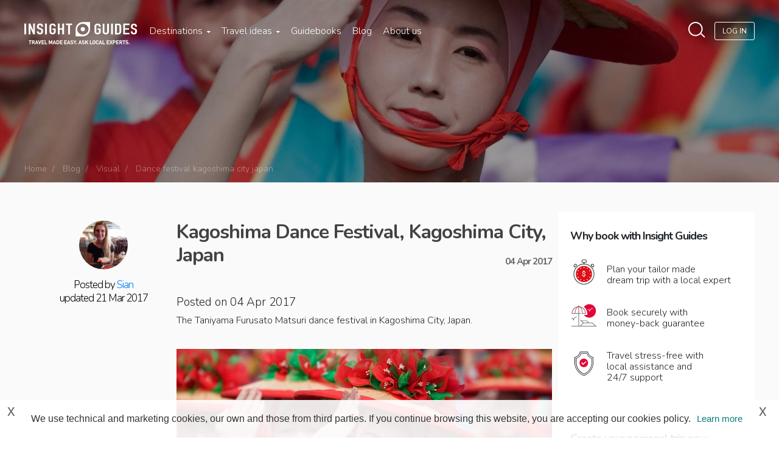

--- FILE ---
content_type: text/html;charset=UTF-8
request_url: https://www.insightguides.com/inspire-me/blog/visual/dance-festival-kagoshima-city-japan
body_size: 26009
content:
<!DOCTYPE html><html><head><meta property="og:image" content="https://d1bv4heaa2n05k.cloudfront.net/user-images/1489158910785/2shutterstock-56191480_main_1489158916756.jpeg"><meta property="og:description" content="The Kagoshima Dance Festival in Japan runs for two days on the 2nd and 3rd November and originated in 1949 as a celebration of the city's 60th anniversary "><meta property="og:title" content="Kagoshima Dance Festival, Kagoshima City, Japan | Insight Guides Blog"><meta name="image" content="https://d1bv4heaa2n05k.cloudfront.net/user-images/1489158910785/2shutterstock-56191480_main_1489158916756.jpeg"><meta name="keywords" content="Asia, Japan, Kyushu Island, Kagoshima, Dance Festival, Tradition, Dances"><meta property="twitter:description" content="The Kagoshima Dance Festival in Japan runs for two days on the 2nd and 3rd November and originated in 1949 as a celebration of the city's 60th anniversary "><meta name="description" content="The Kagoshima Dance Festival in Japan runs for two days on the 2nd and 3rd November and originated in 1949 as a celebration of the city's 60th anniversary "><meta property="og:url" content="https://www.insightguides.com/inspire-me/blog/visual/dance-festival-kagoshima-city-japan"><meta property="twitter:url" content="https://www.insightguides.com/inspire-me/blog/visual/dance-festival-kagoshima-city-japan"><meta property="twitter:title" content="Kagoshima Dance Festival, Kagoshima City, Japan | Insight Guides Blog"><meta name="fragment" content="!"><style type="text/css">.section--intro { background-image: url(https://dx4ap0vv7km8w.cloudfront.net/images/about_us_china_546638455.jpg) !important; }</style>
  
  
  
  
  

  <link rel="stylesheet" type="text/css" class="__meteor-css__" href="https://d2yqlw8h1eas3i.cloudfront.net/638bd24391c9eac5012af75d467ec350d086a154.css?meteor_css_resource=true">  <link rel="stylesheet" type="text/css" class="__meteor-css__" href="https://d2yqlw8h1eas3i.cloudfront.net/927d5843458864064fd699d2fa6fd3cd8f7e903e.css?meteor_css_resource=true">  <link rel="stylesheet" type="text/css" class="__meteor-css__" href="https://d2yqlw8h1eas3i.cloudfront.net/235758bd7b01e57297bbe5276b4302db81cd643d.css?meteor_css_resource=true">  <link rel="stylesheet" type="text/css" class="__meteor-css__" href="https://d2yqlw8h1eas3i.cloudfront.net/ded142dfe4f38f621c8b6c70a92e581c039c76d0.css?meteor_css_resource=true">
<meta charset="utf-8">
    <meta http-equiv="X-UA-Compatible" content="IE=edge">
    <meta content="width=device-width, minimum-scale=1.0, maximum-scale=1.0, user-scalable=no" name="viewport">

    <meta name="google-site-verification" content="6a0TvxC8CChUMUXf36wtAEzyhGfDUxyA0JNGadAEVho">
    <meta name="google-site-verification" content="78ihLYwJ9m2JxYVQQhvhsnar-2ihf0KvlihhTwxc8fU">
    <meta name="p:domain_verify" content="2ceed9f61766b2fc6f5be9295dfc695c">
    <meta name="msvalidate.01" content="21B87789766E13A13B847DDC2A3FBCBE">

    <link rel="preconnect" href="https://fonts.gstatic.com" crossorigin="">
    <link rel="icon" type="image/png" href="/images/favicon-insightguides.png">
    
    
    <!--Unbounce-->
    


<style>.ub-emb-iframe-wrapper{display:none;position:relative;vertical-align:middle}.ub-emb-iframe-wrapper.ub-emb-visible{display:inline-block}.ub-emb-iframe-wrapper .ub-emb-close{background-color:hsla(0,0%,100%,.6);border:0;border-radius:50%;color:#525151;cursor:pointer;font-family:Arial,sans-serif;font-size:20px;font-weight:400;height:20px;line-height:1;outline:none;padding:0;position:absolute;right:10px;text-align:center;top:10px;transition:transform .2s ease-in-out,background-color .2s ease-in-out;width:20px;z-index:1}.ub-emb-iframe-wrapper.ub-emb-mobile .ub-emb-close{transition:none}.ub-emb-iframe-wrapper .ub-emb-close:before{content:"";height:40px;position:absolute;right:-10px;top:-10px;width:40px}.ub-emb-iframe-wrapper .ub-emb-close:hover{background-color:#fff;-ms-transform:scale(1.2);transform:scale(1.2)}.ub-emb-iframe-wrapper .ub-emb-close:active,.ub-emb-iframe-wrapper .ub-emb-close:focus{background:hsla(0,0%,100%,.35);color:#444;outline:none}.ub-emb-iframe-wrapper .ub-emb-iframe{border:0;max-height:100%;max-width:100%}.ub-emb-overlay .ub-emb-iframe-wrapper .ub-emb-iframe{box-shadow:0 0 12px rgba(0,0,0,.3),0 1px 5px rgba(0,0,0,.2)}.ub-emb-overlay .ub-emb-iframe-wrapper.ub-emb-mobile{max-width:100vw}
/*# sourceMappingURL=[data-uri] */</style><style>.ub-emb-overlay{transition:visibility .3s step-end;visibility:hidden}.ub-emb-overlay.ub-emb-visible{transition:none;visibility:visible}.ub-emb-overlay .ub-emb-backdrop,.ub-emb-overlay .ub-emb-scroll-wrapper{opacity:0;position:fixed;transition:opacity .3s ease,z-index .3s step-end;z-index:-1}.ub-emb-overlay .ub-emb-backdrop{background:rgba(0,0,0,.6);bottom:-1000px;left:-1000px;right:-1000px;top:-1000px}.ub-emb-overlay .ub-emb-scroll-wrapper{-webkit-overflow-scrolling:touch;bottom:0;box-sizing:border-box;left:0;overflow:auto;padding:30px;right:0;text-align:center;top:0;white-space:nowrap;width:100%}.ub-emb-overlay .ub-emb-scroll-wrapper:before{content:"";display:inline-block;height:100%;vertical-align:middle}.ub-emb-overlay.ub-emb-mobile .ub-emb-scroll-wrapper{padding:30px 0}.ub-emb-overlay.ub-emb-visible .ub-emb-backdrop,.ub-emb-overlay.ub-emb-visible .ub-emb-scroll-wrapper{opacity:1;transition:opacity .4s ease;z-index:2147483647}
/*# sourceMappingURL=[data-uri] */</style><style>.ub-emb-bar{transition:visibility .2s step-end;visibility:hidden}.ub-emb-bar.ub-emb-visible{transition:none;visibility:visible}.ub-emb-bar .ub-emb-bar-frame{left:0;position:fixed;right:0;text-align:center;transition:bottom .2s ease-in-out,top .2s ease-in-out,z-index .2s step-end;z-index:-1}.ub-emb-bar.ub-emb-ios .ub-emb-bar-frame{right:auto;width:100%}.ub-emb-bar.ub-emb-visible .ub-emb-bar-frame{transition:bottom .3s ease-in-out,top .3s ease-in-out;z-index:2147483646}.ub-emb-bar .ub-emb-close{bottom:0;margin:auto 0;top:0}.ub-emb-bar:not(.ub-emb-mobile) .ub-emb-close{right:20px}
/*# sourceMappingURL=[data-uri] */</style><style type="text/css">html.hs-messages-widget-open.hs-messages-mobile,html.hs-messages-widget-open.hs-messages-mobile body{overflow:hidden!important;position:relative!important}html.hs-messages-widget-open.hs-messages-mobile body{height:100%!important;margin:0!important}#hubspot-messages-iframe-container{display:initial!important;z-index:2147483647;position:fixed!important;bottom:0!important}#hubspot-messages-iframe-container:hover .hs-drag-handle--v2--widget-open--left,#hubspot-messages-iframe-container:hover .hs-drag-handle--v2--widget-open--right{display:flex!important}#hubspot-messages-iframe-container.widget-align-left{left:0!important}#hubspot-messages-iframe-container.widget-align-right{right:0!important}#hubspot-messages-iframe-container.internal{z-index:1016}#hubspot-messages-iframe-container.internal iframe{min-width:108px}#hubspot-messages-iframe-container .hs-shadow-container{display:initial!important;z-index:-1;position:absolute;width:0;height:0;bottom:0;content:""}#hubspot-messages-iframe-container .hs-shadow-container.internal{display:none!important}#hubspot-messages-iframe-container .hs-shadow-container.active{width:400px;height:400px}#hubspot-messages-iframe-container iframe{display:initial!important;width:100%!important;height:100%!important;border:none!important;position:absolute!important;bottom:0!important;right:0!important;background:transparent!important}#hubspot-messages-iframe-container .hs-drag-handle--v2--widget-open--right{bottom:20px;left:-5px;display:none!important}#hubspot-messages-iframe-container .hs-drag-handle--v2--widget-open--left{bottom:20px;right:-5px;display:none!important}.hs-drag-handle{position:absolute;cursor:grab;height:60px;display:none;align-items:center;transition:opacity .5s ease;transition-delay:.5s;opacity:1}.hs-drag-handle--v1--right{right:82px;bottom:12px}.hs-drag-handle--v1--left{left:82px;bottom:12px}.hs-drag-handle--v2--icon-launcher--right{bottom:23px;left:15px}.hs-drag-handle--v2--icon-launcher--left{bottom:23px;right:15px}.hs-drag-handle--v2--pill-launcher--right{bottom:20px;left:10px}.hs-drag-handle--v2--pill-launcher--left{bottom:20px;right:10px}.hs-drag-handle--v2--hidden--left,.hs-drag-handle--v2--hidden--right{opacity:0!important;pointer-events:none!important;transition:none!important}.hs-drag-overlay{position:absolute;top:0;left:0;right:0;bottom:0;user-select:none;z-index:999;display:none}</style><title>Kagoshima Dance Festival, Kagoshima City, Japan | Insight Guides Blog</title></head>
<body class="blog-photooftheday">





  




<div class="ub-emb-container"><div></div></div>
    <!-- Google Tag Manager -->
    <noscript><iframe src="//www.googletagmanager.com/ns.html?id=GTM-NBGJNMB" height="0" width="0" style="display:none; visibility:hidden"></iframe></noscript>
    
    <!-- End Google Tag Manager -->
  <ul class="notifications">
       
    </ul>



        
        <div class="slideInBox invisible" id="entrypointSlideInBox" style="margin-top: -145.5px; right: -353px;">
            <div class="wrapper">
                <div class="btn-wrapper">
                    <button class="slideInBox-toggle" style="width: auto; min-width: 291px;"><i class="fa fa-chevron-down"></i> <span>plan &amp; book my trip</span></button>
                </div>

                <div id="render-container-ep"><p class="slideInBox-header">Our local experts can design your trip based on your preferences</p>
    
        <div class="ltp-table">
            <div class="ltp-cell">
                <img class="img-responsive" onload="showWholeTile(this)" src="https://apa-blog-images.s3-us-west-2.amazonaws.com/user-images/1647846638801_userImage_Liz (2) (1).jpg" style="opacity: 1;">
            </div>
            <div class="ltp-cell">
                <span>Liz</span>,<br>
                local expert for Thailand, Laos, Indonesia, Cambodia, Malaysia, Japan, Vietnam, Singapore
            </div>
        </div>
    

    <button id="slideInBoxContent-show-this-modal" class="btn btn-red btn-full-width">
        PLAN MY ITINERARY
        
        <!--return GEXP && GEXP.getValue('hp_uc1Cta')-->
    </button></div>
            </div>
        </div>
    

    <div name="slide-in-modal-container">
      
        
      
    </div>
<div id="wrap">
    <!--[if lt IE 9]>
      <p class="browser-warning"><strong><i class="icon-exclamation-sign"></i> Warning</strong> - You are using an <strong>outdated</strong> browser. Please <a href="http://browsehappy.com/" target="_blank">upgrade your browser</a> to properly view this website.</p>
    <![endif]-->
        <div class="container-full clearfix">
        <section class="menu-main__container c">
        <a href="/" class="menu-main__button-trigger-menu menu-main__button-open-menu visible-xs visible-sm visible-md">
            <i class="mobile-burger-icon--white"></i>
        </a>
        <a href="/" class="menu-main__button-open-menu_fixed menu-main__button-trigger-menu menu-main__button-open-menu visible-xs visible-sm visible-md">
            <i class="mobile-burger-icon--red"></i>
        </a>
        <a href="/" class="menu-main__logo-link pull-left">
            <img src="https://d2yqlw8h1eas3i.cloudfront.net/images/menu-main/menu-main__logo.svg" alt="Insight Guides">
            <!-- <img src="{{cdnPrefix '/images/menu-main/menu-main__logo_ukr.svg'}}" alt="Insight Guides"/> -->
        </a>
        
        <a href="/" class="menu-main__logo-link_fixed pull-left">
            <img src="https://d2yqlw8h1eas3i.cloudfront.net/images/menu-main/menu-main__logo_red.svg" alt="Insight Guides">
            <!-- <img src="{{cdnPrefix '/images/menu-main/menu-main__logo_ukr.svg'}}" alt="Insight Guides"/> -->
        </a>
        
            <div class="menu-main__elements">
                <a href="/" class="menu-main__button-trigger-menu visible-xs visible-sm visible-md">
                    <img src="https://d2yqlw8h1eas3i.cloudfront.net/images/menu-main/close-menu-mobile.png" alt="Close menu">
                </a>
                <!--<a href="/" class="menu-main__bottom-close-button visible-xs visible-sm visible-md">close</a>-->
                <nav class="menu-main pull-left">
                    <ul class="menu-main__list">
                        <li class="menu-main__item visible-xs visible-sm visible-md menu-main__item_no-children menu-main__burger">
                            <a class="menu-main__item-link" href="/">Home</a>
                        </li>
                        <li class="menu-main__item menu-main__item_has-children menu-main__destinations" name="destination-menu">
                            <a class="menu-main__item-link" href="/destinations">Destinations <i class="fa fa-caret-down hidden-xs hidden-sm hidden-md"></i><i class="fa fa-caret-right visible-xs visible-sm visible-md"></i></a>
                            <section class="submenu-destinations fixx-submenu">
        <div class="menu-main__button-back visible-xs visible-sm visible-md">Back</div>
        <a href="/" class="menu-main__button-trigger-menu visible-xs visible-sm visible-md">
            <img src="https://d2yqlw8h1eas3i.cloudfront.net/images/menu-main/close-menu-mobile.png" alt="Close menu">
        </a>
        <!--<a href="/" class="menu-main__bottom-close-button visible-xs visible-sm visible-md">close</a>-->
        <ul class="submenu-destinations__list fixx-submenu__list">
            
                <li class="fixx-submenu__list-item" data-state="open">
                    <a href="/destinations/africa-middle-east" class="fixx-submenu__list-item-link">Africa &amp; Middle East <i class="fa fa-caret-right"></i></a>

                    <div class="fixx-submenu__sub-section-container">
                        <div class="menu-main__button-back visible-xs visible-sm visible-md">Back</div>
                        <a href="/" class="menu-main__button-trigger-menu visible-xs visible-sm visible-md">
                            <img src="https://d2yqlw8h1eas3i.cloudfront.net/images/menu-main/close-menu-mobile.png" alt="Close menu">
                        </a>
                        <div class="fixx-submenu__sub-section fixx-submenu__sub-section_rows-2 c">
                            
                                <ul class="fixx-submenu__sub-list">
                                    
                                        <li class="fixx-submenu__sub-list-item">
                                            <a href="/destinations/africa-middle-east/egypt" class="fixx-submenu__sub-list-item-link">Egypt</a>
                                        </li>
                                    
                                        <li class="fixx-submenu__sub-list-item">
                                            <a href="/destinations/africa-middle-east/gambia/travel-guide" class="fixx-submenu__sub-list-item-link">Gambia</a>
                                        </li>
                                    
                                        <li class="fixx-submenu__sub-list-item">
                                            <a href="/destinations/africa-middle-east/israel/travel-guide" class="fixx-submenu__sub-list-item-link">Israel</a>
                                        </li>
                                    
                                        <li class="fixx-submenu__sub-list-item">
                                            <a href="/destinations/africa-middle-east/jordan" class="fixx-submenu__sub-list-item-link">Jordan</a>
                                        </li>
                                    
                                        <li class="fixx-submenu__sub-list-item">
                                            <a href="/destinations/africa-middle-east/kenya" class="fixx-submenu__sub-list-item-link">Kenya</a>
                                        </li>
                                    
                                        <li class="fixx-submenu__sub-list-item">
                                            <a href="/destinations/africa-middle-east/madagascar" class="fixx-submenu__sub-list-item-link">Madagascar</a>
                                        </li>
                                    
                                        <li class="fixx-submenu__sub-list-item">
                                            <a href="/destinations/africa-middle-east/mauritius" class="fixx-submenu__sub-list-item-link">Mauritius</a>
                                        </li>
                                    
                                        <li class="fixx-submenu__sub-list-item">
                                            <a href="/destinations/africa-middle-east/morocco" class="fixx-submenu__sub-list-item-link">Morocco</a>
                                        </li>
                                    
                                        <li class="fixx-submenu__sub-list-item">
                                            <a href="/destinations/africa-middle-east/namibia" class="fixx-submenu__sub-list-item-link">Namibia</a>
                                        </li>
                                    
                                        <li class="fixx-submenu__sub-list-item">
                                            <a href="/destinations/africa-middle-east/oman" class="fixx-submenu__sub-list-item-link">Oman</a>
                                        </li>
                                    
                                </ul>
                            
                                <ul class="fixx-submenu__sub-list">
                                    
                                        <li class="fixx-submenu__sub-list-item">
                                            <a href="/destinations/africa-middle-east/senegal/travel-guide" class="fixx-submenu__sub-list-item-link">Senegal</a>
                                        </li>
                                    
                                        <li class="fixx-submenu__sub-list-item">
                                            <a href="/destinations/africa-middle-east/seychelles/travel-guide" class="fixx-submenu__sub-list-item-link">Seychelles</a>
                                        </li>
                                    
                                        <li class="fixx-submenu__sub-list-item">
                                            <a href="/destinations/africa-middle-east/south-africa" class="fixx-submenu__sub-list-item-link">South Africa</a>
                                        </li>
                                    
                                        <li class="fixx-submenu__sub-list-item">
                                            <a href="/destinations/africa-middle-east/tanzania" class="fixx-submenu__sub-list-item-link">Tanzania</a>
                                        </li>
                                    
                                        <li class="fixx-submenu__sub-list-item">
                                            <a href="/destinations/africa-middle-east/tunisia/travel-guide" class="fixx-submenu__sub-list-item-link">Tunisia</a>
                                        </li>
                                    
                                        <li class="fixx-submenu__sub-list-item">
                                            <a href="/destinations/africa-middle-east/united-arab-emirates" class="fixx-submenu__sub-list-item-link">United Arab Emirates</a>
                                        </li>
                                    
                                </ul>
                            
                            <a href="/" class="menu-main__bottom-close-button menu-main__bottom-close-button-submenu visible-xs visible-sm visible-md">close</a>
                        </div>
                    </div>
                </li>
            
                <li class="fixx-submenu__list-item">
                    <a href="/destinations/asia-pacific" class="fixx-submenu__list-item-link">Asia &amp; Pacific <i class="fa fa-caret-right"></i></a>

                    <div class="fixx-submenu__sub-section-container">
                        <div class="menu-main__button-back visible-xs visible-sm visible-md">Back</div>
                        <a href="/" class="menu-main__button-trigger-menu visible-xs visible-sm visible-md">
                            <img src="https://d2yqlw8h1eas3i.cloudfront.net/images/menu-main/close-menu-mobile.png" alt="Close menu">
                        </a>
                        <div class="fixx-submenu__sub-section fixx-submenu__sub-section_rows-3 c">
                            
                                <ul class="fixx-submenu__sub-list">
                                    
                                        <li class="fixx-submenu__sub-list-item">
                                            <a href="/destinations/asia-pacific/australia" class="fixx-submenu__sub-list-item-link">Australia</a>
                                        </li>
                                    
                                        <li class="fixx-submenu__sub-list-item">
                                            <a href="/destinations/asia-pacific/bhutan" class="fixx-submenu__sub-list-item-link">Bhutan</a>
                                        </li>
                                    
                                        <li class="fixx-submenu__sub-list-item">
                                            <a href="/destinations/asia-pacific/burma-myanmar" class="fixx-submenu__sub-list-item-link">Burma Myanmar</a>
                                        </li>
                                    
                                        <li class="fixx-submenu__sub-list-item">
                                            <a href="/destinations/asia-pacific/cambodia" class="fixx-submenu__sub-list-item-link">Cambodia</a>
                                        </li>
                                    
                                        <li class="fixx-submenu__sub-list-item">
                                            <a href="/destinations/asia-pacific/china" class="fixx-submenu__sub-list-item-link">China</a>
                                        </li>
                                    
                                        <li class="fixx-submenu__sub-list-item">
                                            <a href="/destinations/asia-pacific/fiji/travel-guide" class="fixx-submenu__sub-list-item-link">Fiji</a>
                                        </li>
                                    
                                        <li class="fixx-submenu__sub-list-item">
                                            <a href="/destinations/asia-pacific/india" class="fixx-submenu__sub-list-item-link">India</a>
                                        </li>
                                    
                                        <li class="fixx-submenu__sub-list-item">
                                            <a href="/destinations/asia-pacific/indonesia" class="fixx-submenu__sub-list-item-link">Indonesia</a>
                                        </li>
                                    
                                        <li class="fixx-submenu__sub-list-item">
                                            <a href="/destinations/asia-pacific/japan" class="fixx-submenu__sub-list-item-link">Japan</a>
                                        </li>
                                    
                                        <li class="fixx-submenu__sub-list-item">
                                            <a href="/destinations/asia-pacific/laos" class="fixx-submenu__sub-list-item-link">Laos</a>
                                        </li>
                                    
                                </ul>
                            
                                <ul class="fixx-submenu__sub-list">
                                    
                                        <li class="fixx-submenu__sub-list-item">
                                            <a href="/destinations/asia-pacific/malaysia" class="fixx-submenu__sub-list-item-link">Malaysia</a>
                                        </li>
                                    
                                        <li class="fixx-submenu__sub-list-item">
                                            <a href="/destinations/asia-pacific/maldives" class="fixx-submenu__sub-list-item-link">Maldives</a>
                                        </li>
                                    
                                        <li class="fixx-submenu__sub-list-item">
                                            <a href="/destinations/asia-pacific/nepal" class="fixx-submenu__sub-list-item-link">Nepal</a>
                                        </li>
                                    
                                        <li class="fixx-submenu__sub-list-item">
                                            <a href="/destinations/asia-pacific/new-zealand" class="fixx-submenu__sub-list-item-link">New Zealand</a>
                                        </li>
                                    
                                        <li class="fixx-submenu__sub-list-item">
                                            <a href="/destinations/asia-pacific/philippines" class="fixx-submenu__sub-list-item-link">Philippines</a>
                                        </li>
                                    
                                        <li class="fixx-submenu__sub-list-item">
                                            <a href="/destinations/asia-pacific/singapore" class="fixx-submenu__sub-list-item-link">Singapore</a>
                                        </li>
                                    
                                        <li class="fixx-submenu__sub-list-item">
                                            <a href="/destinations/asia-pacific/south-korea" class="fixx-submenu__sub-list-item-link">South Korea</a>
                                        </li>
                                    
                                        <li class="fixx-submenu__sub-list-item">
                                            <a href="/destinations/asia-pacific/sri-lanka" class="fixx-submenu__sub-list-item-link">Sri Lanka</a>
                                        </li>
                                    
                                        <li class="fixx-submenu__sub-list-item">
                                            <a href="/destinations/asia-pacific/taiwan" class="fixx-submenu__sub-list-item-link">Taiwan</a>
                                        </li>
                                    
                                        <li class="fixx-submenu__sub-list-item">
                                            <a href="/destinations/asia-pacific/thailand" class="fixx-submenu__sub-list-item-link">Thailand</a>
                                        </li>
                                    
                                </ul>
                            
                                <ul class="fixx-submenu__sub-list">
                                    
                                        <li class="fixx-submenu__sub-list-item">
                                            <a href="/destinations/asia-pacific/uzbekistan" class="fixx-submenu__sub-list-item-link">Uzbekistan</a>
                                        </li>
                                    
                                        <li class="fixx-submenu__sub-list-item">
                                            <a href="/destinations/asia-pacific/vietnam" class="fixx-submenu__sub-list-item-link">Vietnam</a>
                                        </li>
                                    
                                </ul>
                            
                            <a href="/" class="menu-main__bottom-close-button menu-main__bottom-close-button-submenu visible-xs visible-sm visible-md">close</a>
                        </div>
                    </div>
                </li>
            
                <li class="fixx-submenu__list-item">
                    <a href="/destinations/central-america-caribbean" class="fixx-submenu__list-item-link">Central America &amp; Caribbean <i class="fa fa-caret-right"></i></a>

                    <div class="fixx-submenu__sub-section-container">
                        <div class="menu-main__button-back visible-xs visible-sm visible-md">Back</div>
                        <a href="/" class="menu-main__button-trigger-menu visible-xs visible-sm visible-md">
                            <img src="https://d2yqlw8h1eas3i.cloudfront.net/images/menu-main/close-menu-mobile.png" alt="Close menu">
                        </a>
                        <div class="fixx-submenu__sub-section fixx-submenu__sub-section_rows-3 c">
                            
                                <ul class="fixx-submenu__sub-list">
                                    
                                        <li class="fixx-submenu__sub-list-item">
                                            <a href="/destinations/central-america-caribbean/antigua-and-barbuda/travel-guide" class="fixx-submenu__sub-list-item-link">Antigua And Barbuda</a>
                                        </li>
                                    
                                        <li class="fixx-submenu__sub-list-item">
                                            <a href="/destinations/central-america-caribbean/aruba/travel-guide" class="fixx-submenu__sub-list-item-link">Aruba</a>
                                        </li>
                                    
                                        <li class="fixx-submenu__sub-list-item">
                                            <a href="/destinations/central-america-caribbean/bahamas/travel-guide" class="fixx-submenu__sub-list-item-link">Bahamas</a>
                                        </li>
                                    
                                        <li class="fixx-submenu__sub-list-item">
                                            <a href="/destinations/central-america-caribbean/barbados/travel-guide" class="fixx-submenu__sub-list-item-link">Barbados</a>
                                        </li>
                                    
                                        <li class="fixx-submenu__sub-list-item">
                                            <a href="/destinations/central-america-caribbean/belize" class="fixx-submenu__sub-list-item-link">Belize</a>
                                        </li>
                                    
                                        <li class="fixx-submenu__sub-list-item">
                                            <a href="/destinations/central-america-caribbean/costa-rica" class="fixx-submenu__sub-list-item-link">Costa Rica</a>
                                        </li>
                                    
                                        <li class="fixx-submenu__sub-list-item">
                                            <a href="/destinations/central-america-caribbean/cuba" class="fixx-submenu__sub-list-item-link">Cuba</a>
                                        </li>
                                    
                                        <li class="fixx-submenu__sub-list-item">
                                            <a href="/destinations/central-america-caribbean/dominica/travel-guide" class="fixx-submenu__sub-list-item-link">Dominica</a>
                                        </li>
                                    
                                        <li class="fixx-submenu__sub-list-item">
                                            <a href="/destinations/central-america-caribbean/dominican-republic/travel-guide" class="fixx-submenu__sub-list-item-link">Dominican Republic</a>
                                        </li>
                                    
                                        <li class="fixx-submenu__sub-list-item">
                                            <a href="/destinations/central-america-caribbean/grenada/travel-guide" class="fixx-submenu__sub-list-item-link">Grenada</a>
                                        </li>
                                    
                                </ul>
                            
                                <ul class="fixx-submenu__sub-list">
                                    
                                        <li class="fixx-submenu__sub-list-item">
                                            <a href="/destinations/central-america-caribbean/guatemala" class="fixx-submenu__sub-list-item-link">Guatemala</a>
                                        </li>
                                    
                                        <li class="fixx-submenu__sub-list-item">
                                            <a href="/destinations/central-america-caribbean/jamaica/travel-guide" class="fixx-submenu__sub-list-item-link">Jamaica</a>
                                        </li>
                                    
                                        <li class="fixx-submenu__sub-list-item">
                                            <a href="/destinations/central-america-caribbean/martinique/travel-guide" class="fixx-submenu__sub-list-item-link">Martinique</a>
                                        </li>
                                    
                                        <li class="fixx-submenu__sub-list-item">
                                            <a href="/destinations/central-america-caribbean/mexico" class="fixx-submenu__sub-list-item-link">Mexico</a>
                                        </li>
                                    
                                        <li class="fixx-submenu__sub-list-item">
                                            <a href="/destinations/central-america-caribbean/montserrat/travel-guide" class="fixx-submenu__sub-list-item-link">Montserrat</a>
                                        </li>
                                    
                                        <li class="fixx-submenu__sub-list-item">
                                            <a href="/destinations/central-america-caribbean/panama" class="fixx-submenu__sub-list-item-link">Panama</a>
                                        </li>
                                    
                                        <li class="fixx-submenu__sub-list-item">
                                            <a href="/destinations/central-america-caribbean/puerto-rico/travel-guide" class="fixx-submenu__sub-list-item-link">Puerto Rico</a>
                                        </li>
                                    
                                        <li class="fixx-submenu__sub-list-item">
                                            <a href="/destinations/central-america-caribbean/saint-kitts-and-nevis/travel-guide" class="fixx-submenu__sub-list-item-link">Saint Kitts And Nevis</a>
                                        </li>
                                    
                                        <li class="fixx-submenu__sub-list-item">
                                            <a href="/destinations/central-america-caribbean/saint-lucia/travel-guide" class="fixx-submenu__sub-list-item-link">Saint Lucia</a>
                                        </li>
                                    
                                        <li class="fixx-submenu__sub-list-item">
                                            <a href="/destinations/central-america-caribbean/trinidad-and-tobago/travel-guide" class="fixx-submenu__sub-list-item-link">Trinidad And Tobago</a>
                                        </li>
                                    
                                </ul>
                            
                                <ul class="fixx-submenu__sub-list">
                                    
                                        <li class="fixx-submenu__sub-list-item">
                                            <a href="/destinations/central-america-caribbean/virgin-islands-british/travel-guide" class="fixx-submenu__sub-list-item-link">Virgin Islands British</a>
                                        </li>
                                    
                                        <li class="fixx-submenu__sub-list-item">
                                            <a href="/destinations/central-america-caribbean/virgin-islands-us/travel-guide" class="fixx-submenu__sub-list-item-link">Virgin Islands Us</a>
                                        </li>
                                    
                                </ul>
                            
                            <a href="/" class="menu-main__bottom-close-button menu-main__bottom-close-button-submenu visible-xs visible-sm visible-md">close</a>
                        </div>
                    </div>
                </li>
            
                <li class="fixx-submenu__list-item">
                    <a href="/destinations/europe" class="fixx-submenu__list-item-link">Europe <i class="fa fa-caret-right"></i></a>

                    <div class="fixx-submenu__sub-section-container">
                        <div class="menu-main__button-back visible-xs visible-sm visible-md">Back</div>
                        <a href="/" class="menu-main__button-trigger-menu visible-xs visible-sm visible-md">
                            <img src="https://d2yqlw8h1eas3i.cloudfront.net/images/menu-main/close-menu-mobile.png" alt="Close menu">
                        </a>
                        <div class="fixx-submenu__sub-section fixx-submenu__sub-section_rows-4 c">
                            
                                <ul class="fixx-submenu__sub-list">
                                    
                                        <li class="fixx-submenu__sub-list-item">
                                            <a href="/destinations/europe/albania" class="fixx-submenu__sub-list-item-link">Albania</a>
                                        </li>
                                    
                                        <li class="fixx-submenu__sub-list-item">
                                            <a href="/destinations/europe/austria" class="fixx-submenu__sub-list-item-link">Austria</a>
                                        </li>
                                    
                                        <li class="fixx-submenu__sub-list-item">
                                            <a href="/destinations/europe/belgium" class="fixx-submenu__sub-list-item-link">Belgium</a>
                                        </li>
                                    
                                        <li class="fixx-submenu__sub-list-item">
                                            <a href="/destinations/europe/croatia" class="fixx-submenu__sub-list-item-link">Croatia</a>
                                        </li>
                                    
                                        <li class="fixx-submenu__sub-list-item">
                                            <a href="/destinations/europe/cyprus/travel-guide" class="fixx-submenu__sub-list-item-link">Cyprus</a>
                                        </li>
                                    
                                        <li class="fixx-submenu__sub-list-item">
                                            <a href="/destinations/europe/czech-republic" class="fixx-submenu__sub-list-item-link">Czech Republic</a>
                                        </li>
                                    
                                        <li class="fixx-submenu__sub-list-item">
                                            <a href="/destinations/europe/denmark/travel-guide" class="fixx-submenu__sub-list-item-link">Denmark</a>
                                        </li>
                                    
                                        <li class="fixx-submenu__sub-list-item">
                                            <a href="/destinations/europe/england" class="fixx-submenu__sub-list-item-link">England</a>
                                        </li>
                                    
                                        <li class="fixx-submenu__sub-list-item">
                                            <a href="/destinations/europe/estonia" class="fixx-submenu__sub-list-item-link">Estonia</a>
                                        </li>
                                    
                                        <li class="fixx-submenu__sub-list-item">
                                            <a href="/destinations/europe/finland" class="fixx-submenu__sub-list-item-link">Finland</a>
                                        </li>
                                    
                                </ul>
                            
                                <ul class="fixx-submenu__sub-list">
                                    
                                        <li class="fixx-submenu__sub-list-item">
                                            <a href="/destinations/europe/france" class="fixx-submenu__sub-list-item-link">France</a>
                                        </li>
                                    
                                        <li class="fixx-submenu__sub-list-item">
                                            <a href="/destinations/europe/germany" class="fixx-submenu__sub-list-item-link">Germany</a>
                                        </li>
                                    
                                        <li class="fixx-submenu__sub-list-item">
                                            <a href="/destinations/europe/greece" class="fixx-submenu__sub-list-item-link">Greece</a>
                                        </li>
                                    
                                        <li class="fixx-submenu__sub-list-item">
                                            <a href="/destinations/europe/guernsey/travel-guide" class="fixx-submenu__sub-list-item-link">Guernsey</a>
                                        </li>
                                    
                                        <li class="fixx-submenu__sub-list-item">
                                            <a href="/destinations/europe/hungary" class="fixx-submenu__sub-list-item-link">Hungary</a>
                                        </li>
                                    
                                        <li class="fixx-submenu__sub-list-item">
                                            <a href="/destinations/europe/iceland" class="fixx-submenu__sub-list-item-link">Iceland</a>
                                        </li>
                                    
                                        <li class="fixx-submenu__sub-list-item">
                                            <a href="/destinations/europe/ireland" class="fixx-submenu__sub-list-item-link">Ireland</a>
                                        </li>
                                    
                                        <li class="fixx-submenu__sub-list-item">
                                            <a href="/destinations/europe/italy" class="fixx-submenu__sub-list-item-link">Italy</a>
                                        </li>
                                    
                                        <li class="fixx-submenu__sub-list-item">
                                            <a href="/destinations/europe/jersey/travel-guide" class="fixx-submenu__sub-list-item-link">Jersey</a>
                                        </li>
                                    
                                        <li class="fixx-submenu__sub-list-item">
                                            <a href="/destinations/europe/latvia" class="fixx-submenu__sub-list-item-link">Latvia</a>
                                        </li>
                                    
                                </ul>
                            
                                <ul class="fixx-submenu__sub-list">
                                    
                                        <li class="fixx-submenu__sub-list-item">
                                            <a href="/destinations/europe/lithuania" class="fixx-submenu__sub-list-item-link">Lithuania</a>
                                        </li>
                                    
                                        <li class="fixx-submenu__sub-list-item">
                                            <a href="/destinations/europe/malta" class="fixx-submenu__sub-list-item-link">Malta</a>
                                        </li>
                                    
                                        <li class="fixx-submenu__sub-list-item">
                                            <a href="/destinations/europe/montenegro" class="fixx-submenu__sub-list-item-link">Montenegro</a>
                                        </li>
                                    
                                        <li class="fixx-submenu__sub-list-item">
                                            <a href="/destinations/europe/netherlands" class="fixx-submenu__sub-list-item-link">Netherlands</a>
                                        </li>
                                    
                                        <li class="fixx-submenu__sub-list-item">
                                            <a href="/destinations/europe/norway" class="fixx-submenu__sub-list-item-link">Norway</a>
                                        </li>
                                    
                                        <li class="fixx-submenu__sub-list-item">
                                            <a href="/destinations/europe/poland/travel-guide" class="fixx-submenu__sub-list-item-link">Poland</a>
                                        </li>
                                    
                                        <li class="fixx-submenu__sub-list-item">
                                            <a href="/destinations/europe/portugal" class="fixx-submenu__sub-list-item-link">Portugal</a>
                                        </li>
                                    
                                        <li class="fixx-submenu__sub-list-item">
                                            <a href="/destinations/europe/russia/travel-guide" class="fixx-submenu__sub-list-item-link">Russia</a>
                                        </li>
                                    
                                        <li class="fixx-submenu__sub-list-item">
                                            <a href="/destinations/europe/scotland" class="fixx-submenu__sub-list-item-link">Scotland</a>
                                        </li>
                                    
                                        <li class="fixx-submenu__sub-list-item">
                                            <a href="/destinations/europe/serbia" class="fixx-submenu__sub-list-item-link">Serbia</a>
                                        </li>
                                    
                                </ul>
                            
                                <ul class="fixx-submenu__sub-list">
                                    
                                        <li class="fixx-submenu__sub-list-item">
                                            <a href="/destinations/europe/slovenia" class="fixx-submenu__sub-list-item-link">Slovenia</a>
                                        </li>
                                    
                                        <li class="fixx-submenu__sub-list-item">
                                            <a href="/destinations/europe/spain" class="fixx-submenu__sub-list-item-link">Spain</a>
                                        </li>
                                    
                                        <li class="fixx-submenu__sub-list-item">
                                            <a href="/destinations/europe/sweden" class="fixx-submenu__sub-list-item-link">Sweden</a>
                                        </li>
                                    
                                        <li class="fixx-submenu__sub-list-item">
                                            <a href="/destinations/europe/switzerland" class="fixx-submenu__sub-list-item-link">Switzerland</a>
                                        </li>
                                    
                                        <li class="fixx-submenu__sub-list-item">
                                            <a href="/destinations/europe/turkey" class="fixx-submenu__sub-list-item-link">Turkey</a>
                                        </li>
                                    
                                        <li class="fixx-submenu__sub-list-item">
                                            <a href="/destinations/europe/wales" class="fixx-submenu__sub-list-item-link">Wales</a>
                                        </li>
                                    
                                </ul>
                            
                            <a href="/" class="menu-main__bottom-close-button menu-main__bottom-close-button-submenu visible-xs visible-sm visible-md">close</a>
                        </div>
                    </div>
                </li>
            
                <li class="fixx-submenu__list-item">
                    <a href="/destinations/north-america" class="fixx-submenu__list-item-link">North America <i class="fa fa-caret-right"></i></a>

                    <div class="fixx-submenu__sub-section-container">
                        <div class="menu-main__button-back visible-xs visible-sm visible-md">Back</div>
                        <a href="/" class="menu-main__button-trigger-menu visible-xs visible-sm visible-md">
                            <img src="https://d2yqlw8h1eas3i.cloudfront.net/images/menu-main/close-menu-mobile.png" alt="Close menu">
                        </a>
                        <div class="fixx-submenu__sub-section fixx-submenu__sub-section_rows-1 c">
                            
                                <ul class="fixx-submenu__sub-list">
                                    
                                        <li class="fixx-submenu__sub-list-item">
                                            <a href="/destinations/north-america/canada/travel-guide" class="fixx-submenu__sub-list-item-link">Canada</a>
                                        </li>
                                    
                                        <li class="fixx-submenu__sub-list-item">
                                            <a href="/destinations/north-america/united-states/travel-guide" class="fixx-submenu__sub-list-item-link">United States</a>
                                        </li>
                                    
                                </ul>
                            
                            <a href="/" class="menu-main__bottom-close-button menu-main__bottom-close-button-submenu visible-xs visible-sm visible-md">close</a>
                        </div>
                    </div>
                </li>
            
                <li class="fixx-submenu__list-item">
                    <a href="/destinations/south-america" class="fixx-submenu__list-item-link">South America <i class="fa fa-caret-right"></i></a>

                    <div class="fixx-submenu__sub-section-container">
                        <div class="menu-main__button-back visible-xs visible-sm visible-md">Back</div>
                        <a href="/" class="menu-main__button-trigger-menu visible-xs visible-sm visible-md">
                            <img src="https://d2yqlw8h1eas3i.cloudfront.net/images/menu-main/close-menu-mobile.png" alt="Close menu">
                        </a>
                        <div class="fixx-submenu__sub-section fixx-submenu__sub-section_rows-1 c">
                            
                                <ul class="fixx-submenu__sub-list">
                                    
                                        <li class="fixx-submenu__sub-list-item">
                                            <a href="/destinations/south-america/argentina" class="fixx-submenu__sub-list-item-link">Argentina</a>
                                        </li>
                                    
                                        <li class="fixx-submenu__sub-list-item">
                                            <a href="/destinations/south-america/bolivia" class="fixx-submenu__sub-list-item-link">Bolivia</a>
                                        </li>
                                    
                                        <li class="fixx-submenu__sub-list-item">
                                            <a href="/destinations/south-america/brazil" class="fixx-submenu__sub-list-item-link">Brazil</a>
                                        </li>
                                    
                                        <li class="fixx-submenu__sub-list-item">
                                            <a href="/destinations/south-america/chile" class="fixx-submenu__sub-list-item-link">Chile</a>
                                        </li>
                                    
                                        <li class="fixx-submenu__sub-list-item">
                                            <a href="/destinations/south-america/colombia" class="fixx-submenu__sub-list-item-link">Colombia</a>
                                        </li>
                                    
                                        <li class="fixx-submenu__sub-list-item">
                                            <a href="/destinations/south-america/ecuador" class="fixx-submenu__sub-list-item-link">Ecuador</a>
                                        </li>
                                    
                                        <li class="fixx-submenu__sub-list-item">
                                            <a href="/destinations/south-america/peru" class="fixx-submenu__sub-list-item-link">Peru</a>
                                        </li>
                                    
                                        <li class="fixx-submenu__sub-list-item">
                                            <a href="/destinations/south-america/uruguay" class="fixx-submenu__sub-list-item-link">Uruguay</a>
                                        </li>
                                    
                                        <li class="fixx-submenu__sub-list-item">
                                            <a href="/destinations/south-america/venezuela/travel-guide" class="fixx-submenu__sub-list-item-link">Venezuela</a>
                                        </li>
                                    
                                </ul>
                            
                            <a href="/" class="menu-main__bottom-close-button menu-main__bottom-close-button-submenu visible-xs visible-sm visible-md">close</a>
                        </div>
                    </div>
                </li>
            
        </ul>
        <a href="/" class="menu-main__bottom-close-button visible-xs visible-sm visible-md">close</a>
    </section>
                        </li>
                        <li class="menu-main__item menu-main__item_has-children menu-main__travel-ideas" name="travel-ideas-menu">
                            <a class="menu-main__item-link" href="/travel-ideas">Travel ideas <i class="fa fa-caret-down hidden-xs hidden-sm hidden-md"></i><i class="fa fa-caret-right visible-xs visible-sm visible-md"></i></a>
                            <section class="fixx-submenu-img">
        <div class="menu-main__button-back visible-xs visible-sm visible-md">Back</div>
        <a href="/" class="menu-main__button-trigger-menu visible-xs visible-sm visible-md">
            <img src="https://d2yqlw8h1eas3i.cloudfront.net/images/menu-main/close-menu-mobile.png" alt="Close menu">
        </a>
        <!--<a href="/" class="menu-main__bottom-close-button visible-xs visible-sm visible-md">close</a>-->
        
            <div class="fixx-submenu-img__group fixx-submenu-img__group-1">
                <p class="fixx-submenu-img__group-title">Traveler Type<i class="fa fa-caret-right visible-xs visible-sm visible-md"></i></p>
                <div class="fixx-submenu-img__lists-container">
                    <div class="menu-main__button-back visible-xs visible-sm visible-md">Back</div>
                    <a href="/" class="menu-main__button-trigger-menu visible-xs visible-sm visible-md">
                        <img src="https://d2yqlw8h1eas3i.cloudfront.net/images/menu-main/close-menu-mobile.png" alt="Close menu">
                    </a>
                    <!--<a href="/" class="menu-main__bottom-close-button visible-xs visible-sm visible-md">close</a>-->
                    
                        <ul class="fixx-submenu-img__list">
                            
                                <li class="fixx-submenu-img__list-item">
                                    <a href="/travel-ideas/couples" title="" class="fixx-submenu-img__list-link" data-id="289be922-c291-4332-93fe-4226fb77d098">Couples</a>
                                </li>
                            
                                <li class="fixx-submenu-img__list-item">
                                    <a href="/travel-ideas/families" title="" class="fixx-submenu-img__list-link" data-id="967b8c9a-09f9-4767-9be8-047eaba662be">Families</a>
                                </li>
                            
                                <li class="fixx-submenu-img__list-item">
                                    <a href="/travel-ideas/friends-groups" title="" class="fixx-submenu-img__list-link" data-id="ffb6a41c-8476-4439-b0a5-a12397e185fa">Friends &amp; Groups</a>
                                </li>
                            
                        </ul>
                    
                    <a href="/" class="menu-main__bottom-close-button visible-xs visible-sm visible-md">close</a>
                </div>
            </div>
        
            <div class="fixx-submenu-img__group fixx-submenu-img__group-2">
                <p class="fixx-submenu-img__group-title">Trip Activities<i class="fa fa-caret-right visible-xs visible-sm visible-md"></i></p>
                <div class="fixx-submenu-img__lists-container">
                    <div class="menu-main__button-back visible-xs visible-sm visible-md">Back</div>
                    <a href="/" class="menu-main__button-trigger-menu visible-xs visible-sm visible-md">
                        <img src="https://d2yqlw8h1eas3i.cloudfront.net/images/menu-main/close-menu-mobile.png" alt="Close menu">
                    </a>
                    <!--<a href="/" class="menu-main__bottom-close-button visible-xs visible-sm visible-md">close</a>-->
                    
                        <ul class="fixx-submenu-img__list">
                            
                                <li class="fixx-submenu-img__list-item">
                                    <a href="/travel-ideas/history-culture-heritage" title="" class="fixx-submenu-img__list-link" data-id="86e5ad03-cc01-484c-8ed4-8c7203ec0430">History, Culture &amp; Heritage</a>
                                </li>
                            
                                <li class="fixx-submenu-img__list-item">
                                    <a href="/travel-ideas/sports-activities" title="" class="fixx-submenu-img__list-link" data-id="ce213ed5-edd7-4d40-8740-4d35341ff79e">Sports &amp; Activities</a>
                                </li>
                            
                                <li class="fixx-submenu-img__list-item">
                                    <a href="/travel-ideas/nature-wildlife" title="" class="fixx-submenu-img__list-link" data-id="be1cc9a5-9307-46a6-a785-ea27f86f9a1e">Nature &amp; Wildlife</a>
                                </li>
                            
                                <li class="fixx-submenu-img__list-item">
                                    <a href="/travel-ideas/art-architecture" title="" class="fixx-submenu-img__list-link" data-id="955bcc44-e25f-480f-af85-4ce4045d2896">Art &amp; Architecture</a>
                                </li>
                            
                        </ul>
                    
                        <ul class="fixx-submenu-img__list">
                            
                                <li class="fixx-submenu-img__list-item">
                                    <a href="/travel-ideas/ecotourism" title="" class="fixx-submenu-img__list-link" data-id="2616b913-c1b9-4215-acc6-5b8c8d66b62b">Ecotourism</a>
                                </li>
                            
                                <li class="fixx-submenu-img__list-item">
                                    <a href="/travel-ideas/beach" title="" class="fixx-submenu-img__list-link" data-id="60b3dd29-c1da-4bf9-bddc-701646c068ab">Beach</a>
                                </li>
                            
                                <li class="fixx-submenu-img__list-item">
                                    <a href="/travel-ideas/local-food-drink" title="" class="fixx-submenu-img__list-link" data-id="7b21a531-10b3-4f4b-9099-73920ea0aa0e">Local Food &amp; Drink</a>
                                </li>
                            
                                <li class="fixx-submenu-img__list-item">
                                    <a href="/travel-ideas/authentic-experiences" title="" class="fixx-submenu-img__list-link" data-id="db14bfec-d761-4536-9b08-ea9ac3da9054">Authentic experiences</a>
                                </li>
                            
                        </ul>
                    
                    <a href="/" class="menu-main__bottom-close-button visible-xs visible-sm visible-md">close</a>
                </div>
            </div>
        
            <div class="fixx-submenu-img__group fixx-submenu-img__group-3">
                <p class="fixx-submenu-img__group-title">Travel Style<i class="fa fa-caret-right visible-xs visible-sm visible-md"></i></p>
                <div class="fixx-submenu-img__lists-container">
                    <div class="menu-main__button-back visible-xs visible-sm visible-md">Back</div>
                    <a href="/" class="menu-main__button-trigger-menu visible-xs visible-sm visible-md">
                        <img src="https://d2yqlw8h1eas3i.cloudfront.net/images/menu-main/close-menu-mobile.png" alt="Close menu">
                    </a>
                    <!--<a href="/" class="menu-main__bottom-close-button visible-xs visible-sm visible-md">close</a>-->
                    
                        <ul class="fixx-submenu-img__list">
                            
                                <li class="fixx-submenu-img__list-item">
                                    <a href="/travel-ideas/highlights" title="" class="fixx-submenu-img__list-link" data-id="5c9e479f-9ff0-43e3-9350-4e36d2a305bb">Highlights</a>
                                </li>
                            
                                <li class="fixx-submenu-img__list-item">
                                    <a href="/travel-ideas/luxury" title="" class="fixx-submenu-img__list-link" data-id="beacd6ab-5db1-4864-ba59-3452782421ff">Luxury</a>
                                </li>
                            
                                <li class="fixx-submenu-img__list-item">
                                    <a href="/travel-ideas/active-adventure" title="" class="fixx-submenu-img__list-link" data-id="1cf5977e-e36b-44ee-bb30-906da51317ae">Active &amp; Adventure</a>
                                </li>
                            
                                <li class="fixx-submenu-img__list-item">
                                    <a href="/travel-ideas/off-the-beaten-track" title="" class="fixx-submenu-img__list-link" data-id="5beac985-9209-4964-9036-ba19f68c3a03">Off the beaten track</a>
                                </li>
                            
                        </ul>
                    
                        <ul class="fixx-submenu-img__list">
                            
                                <li class="fixx-submenu-img__list-item">
                                    <a href="/travel-ideas/romantic" title="" class="fixx-submenu-img__list-link" data-id="150e2c93-b0d8-433f-8788-5760c1695493">Romantic</a>
                                </li>
                            
                        </ul>
                    
                    <a href="/" class="menu-main__bottom-close-button visible-xs visible-sm visible-md">close</a>
                </div>
            </div>
        
        <a href="/" class="menu-main__bottom-close-button visible-xs visible-sm visible-md">close</a>
    </section>
                        </li>
                        <li class="menu-main__item menu-main__item_no-children menu-main__guidebooks">
                            <span class="menu-main__item-link">Guidebooks</span>
                        </li>
                        <li class="menu-main__item menu-main__item_no-children menu-main__blog">
                            <a class="menu-main__item-link" href="/inspire-me/blog">Blog</a>
                        </li>
                        <li class="menu-main__item menu-main__item_no-children menu-main__about-us">
                            <a class="menu-main__item-link" href="/about-us">About us</a>
                        </li>
                    </ul>
                </nav>

                

                

                <a href="/" class="menu-main__bottom-close-button menu-main__bottom-close-button_main visible-xs visible-sm visible-md">close</a>
            </div>
        

        

            <div class="menu-main__elements-not-mobile">
                
    
        <ul class="menu-panel-right">
            
                <li class="menu-panel-right__item">
                    <span class="fixx__button-url_white c" id="signInFullScreenModal" href="#">Log In</span>
                </li>
            
            
                <li class="menu-panel-right__item menu-panel-right__item_currencies hidden menu-panel-right__item_has-children">
                    <span class="menu-panel-right__item_currencies-link dropdown-toggle" data-toggle="dropdown" role="button" aria-expanded="false">
                        USD
                    </span>
                    <div class="fixx-submenu">
                        <ul class="menu-panel-right__list fixx-submenu__list" role="menu">
                            
                                
                            
                                
                                    <li class="fixx-submenu__list-item user-currency-link" data-code="GBP">
                                        <i class="vcenter flag-GBP"></i>GBP
                                    </li>
                                
                            
                                
                                    <li class="fixx-submenu__list-item user-currency-link" data-code="EUR">
                                        <i class="vcenter flag-EUR"></i>Euro
                                    </li>
                                
                            
                                
                                    <li class="fixx-submenu__list-item user-currency-link" data-code="AUD">
                                        <i class="vcenter flag-AUD"></i>AUD
                                    </li>
                                
                            
                        </ul>
                    </div>
                </li>
            
        </ul>
    
                
                    <!-- {{> chatWithUs }} -->
                    <div class="main-menu-search">
        <span class="main-menu-search__toggle"></span>
        <!-- main-menu-search__box-container_visible tkalsa do doadania jak ma się pokazać search -->
        <div class="main-menu-search__overlay"></div>
        <div class="main-menu-search__box-container">
            <ul class="main-menu-search__box">
                <li class="main-menu-search__box-item">
                    <div class="searchbox-wrapper" tabindex="-1">
        
            <span class="main-menu-search__toggle main-menu-search__toggle-search"></span>
            <div class="main-menu-search__box-item_sub hidden-xs hidden-sm">
                <div class="fixx-dropdown">
        <span class="fixx-dropdown__label">All</span><i class="fa fa-chevron-down"></i>
        <ul class="fixx-dropdown__list">
            
                <li class="fixx-dropdown__list-item" data-value="all">All</li>
            
                <li class="fixx-dropdown__list-item" data-value="destinationsSearchResult">Destinations</li>
            
                <li class="fixx-dropdown__list-item" data-value="trips">Trips</li>
            
                <li class="fixx-dropdown__list-item" data-value="searchBlog">Blog</li>
            
        </ul>
    </div>
            </div>
        
        <div id="mainMenuSearch" class="tag-chooser clearfix main-menu-search__box-item_sub">
            <div class="bootstrap-tagsinput ps ps--theme_default" style="cursor: text;" data-ps-id="49114702-2a02-68e7-1bfc-e21a9ed65489">
                
                <input type="text" class="main-menu-search__input" id="mainMenuSearch-input" data-role="find" data-input-id="mainMenuSearch" autocomplete="off" size="5">
            <div class="ps__scrollbar-x-rail" style="left: 0px; bottom: 0px;"><div class="ps__scrollbar-x" tabindex="0" style="left: 0px; width: 0px;"></div></div><div class="ps__scrollbar-y-rail" style="top: 0px; right: 0px;"><div class="ps__scrollbar-y" tabindex="0" style="top: 0px; height: 0px;"></div></div></div>

            



            <div class="sb-tags">
                
                
                
                    
                
            </div>

            
                <div class="main-menu-search__button-wrapper">
                    <span class="main-menu-search__button fixx__button-url">Search</span>
                </div>
            
        </div>


    </div>
                </li>
                <li class="main-menu-search__box-item">
                    <span class="main-menu-search__close"></span>
                </li>
            </ul>
        </div>
    </div>
                
            </div>

        


    </section>
        <div class="under-top-section experience-photo" style="background-image: url('https://d1bv4heaa2n05k.cloudfront.net/user-images/1489158910785/2shutterstock-56191480_top_1489158929445.jpeg'); background-position: center; background-repeat: no-repeat; background-attachment: scroll; background-color: transparent;">
        

            

            

            

            

            


            


            

            

            

            



            



            
            



            


            


            


            


            


            


            


            


            



            

            

            
                <div class="overlay-gradient"></div>
                <div class="top-section banner" style="min-height: 300px;">
                    
                </div>
            

            


        

    </div>        
    </div>
        


    
        
    <ul class="fixx-breadcrumbs hide-for-mobile">
    
      <li class="fixx-breadcrumbs__item">
          
              
                <a href="https://www.insightguides.com/">Home</a>
              
          
      </li>
    
      <li class="fixx-breadcrumbs__item">
          
              
                <a href="https://www.insightguides.com/inspire-me/blog">Blog</a>
              
          
      </li>
    
      <li class="fixx-breadcrumbs__item">
          
              
                <a href="https://www.insightguides.com/inspire-me/blog/category/visual">Visual</a>
              
          
      </li>
    
      <li class="fixx-breadcrumbs__item">
          
              <span>Dance festival kagoshima city japan</span>
          
      </li>
    
    </ul>
    
    
        
  
    
    
    
    <div class="fixx-container">

        <div class="fixx-row">
            <section class="destination-main-column fixx-main-column c">
                <aside class="fixx-blog__column fixx-blog__column_left">
                    <div class="fixx-blog-author">
        <div class="fixx-blog-author__image-container">
            <img src="https://apa-blog-images.s3-us-west-2.amazonaws.com/user-images/1484310011797_userImage_Sian.jpg" alt="Author" class="fixx-blog-author__image">
        </div>
        <div class="fixx-blog-author__text">
            <span class="fixx-break-text">
                Posted by <a href="/inspire-me/blog/author/yTeZ28vH3HnRAAxBD">Sian</a>
            </span>
            <span class="fixx-break-text">
                <time pubdate="" datetime="2017-03-21">updated 21 Mar 2017</time>
            </span>
        </div>
    </div>

                    <div class="fixx-social-share__container">

                        <span class="fixx-social-share__item fixx-social-share__item_likes hidden" name="likeIt"></span>
    <span class="fixx-social-share__item fixx-social-share__item_comments hidden" name="show-comments-btn"></span>

                        <div class="fixx-social-share">
        <header class="fixx-social-share__title">Share:</header>

        <div class="addthis_inline_share_toolbox"></div>
    </div>
                    </div>
                </aside>

                <section class="fixx-blog__column fixx-blog__column_right fixx-article">

                    <!-- {{#if currentFitPositionInfo.isAuthorPhotoOnTop }}
        <div class="container col-xs-hide">
            <div class="row">
                <div class="post-auhtor blog-post clearfix">
                    <div class="col-xs-12 col-sm-2 pull-right">
                        <div class="img-wrapper">
                            <img src={{userPhoto "/images/tmp/vita.jpg"}} class="img-circle img-responsive" alt="Vita"/>
                            <span>{{_ "templates.comment.postedBy"}} <a
                                    href="{{pathFor "blogAuthored" _id=userId}}">{{getAuthorName}}</a></span>
                            <span>{{_ "blogShowBody.on"}} {{blogFormatDate2 publishedAt}} {{blogFormatDateYear publishedAt}} </span>
                        </div>
                    </div>
                </div>
            </div>
        </div>

    {{/if}} -->

    <article class="fixx-article__blog-text">


        <h1 class="fixx-article__header">Kagoshima Dance Festival, Kagoshima City, Japan
            
            <small class="data pull-right col-xs-hide">04 Apr 2017</small>
            
        </h1>

        


        <!-- <div class="clearfix beforeArticle col-xs-hide">
            <div class="icons pull-right">
                <a name="likeIt" href=""><span
                        class="ico-post like white-like {{blogIfPostLiked}}"></span></a>
            </div>
            {{> shareButtons
                url=postUrl
                photo=photoUrl
                title=title
                userEmail=userEmail
                type='blog-post'
                id=slug
                commentsEnabled=commentsEnabled
            }}
        </div> -->

<!--    {{#if currentFitPositionInfo.isAuthorPhotoOnTop }}

            <div class="post-author__mobile blog-post clearfix col-lg-hide col-md-hide col-sm-hide">
                <div class="col-xs-12">
                    <div class="img-wrapper">
                        <img src={{userPhoto "/images/tmp/vita.jpg"}} class="img-circle img-responsive" alt="Vita"/>
                    </div>
                    <div class="post-author__mobile_text-container">
                        <span>{{_ "templates.comment.postedBy"}} <a
                                href="{{pathFor "blogAuthored" _id=userId}}">{{getAuthorName}}</a><br />
                                {{_ "blogShowBody.on"}} {{blogFormatDate2 publishedAt}} {{blogFormatDateYear publishedAt}} </span>
                    </div>
                </div>
            </div>

        {{/if}} -->

        
        <div class="fixx-article__gallery">
            <div class="fixx-article__gallery-img-wrapper">
                Posted on 04 Apr 2017
            </div>
            <span class="fixx-article__gallery-caption">The Taniyama Furusato Matsuri dance festival in Kagoshima City, Japan.</span>
        </div>
        

        
            
            <div class="fixx-article__gallery">
                <div class="fixx-article__gallery-img-wrapper">
                    <img src="https://d1bv4heaa2n05k.cloudfront.net/user-images/1489158910785/2shutterstock-56191480_main_1489158916756.jpeg" alt="The Taniyama Furusato Matsuri dance festival in Kagoshima City, Japan." title="The Taniyama Furusato Matsuri dance festival in Kagoshima City, Japan." class="img-responsive">
                    </div>
                <span class="fixx-article__gallery-caption">The Taniyama Furusato Matsuri dance festival in Kagoshima City, Japan.</span>
            </div>
            
        

        

        <!-- {{!-/- #if $eq type "photo"}}
        {{else}}
            <div class="post-meta">
                {{_ "blogShowBody.by"}} <a
                    href="{{pathFor "blogAuthored" authorName=getAuthorName}}">{{getAuthorName}}</a>
            </div>
        {{/if -/-}} -->

        

            <footer class="fixx-blog__footer">
                
        <ul class="blog-tags">
            
                
                    
    <li class="blog-tags__item">
        <a href="/destinations/asia-pacific/japan" class="blog-tags__item-link">Japan</a>
    </li>
    
                
            
                
                    
    <li class="blog-tags__item">
        <a href="/destinations/asia-pacific" class="blog-tags__item-link">Asia &amp; Pacific</a>
    </li>
    
                
            
                
                    
    <li class="blog-tags__item">
        <a href="/search?search=blog&amp;searchTag%5B%5D=Festivals" class="blog-tags__item-link" rel="nofollow">Festivals</a>
    </li>
    
                
            
                
                    
    <li class="blog-tags__item">
        <a href="/search?search=blog&amp;searchTag%5B%5D=Dancing" class="blog-tags__item-link" rel="nofollow">Dancing</a>
    </li>
    
                
            

        </ul>
    
            </footer>

            <div class="row photo-of-the-day">
                <div class="col-sm-6">
                    <p class="font-rcb18">About this photo</p>
                    <p>Dancers dress in traditional Japanese style for the parades of the Kagoshima City Dance Festival. The two-day festival originated in 1949 as a celebration of the 60th anniversary of Kagoshima City on Kyushu Island, Japan.&nbsp;</p><p>Summer kimono, overcoats and hats are worn by dancers who perform the Taiko and traditional Kagoshima dances on the 2nd and 3rd of November each year. Parades commence at 07.00pm, on both nights, along the Tenmonkan tram line. Trams are decorated with flowers and lanterns to accompany the dancers and free dancing, allowing everyone to join in the festivities. Add a stop in Kagoshima to any of <strong><a href="/search?search=trips&amp;searchTerm%5B%5D=japan">Insight Guides’ Japan itineraries.</a>&nbsp;</strong></p>

                </div>
                <div class="col-sm-6">
                    <p class="font-rcb18">About photographer</p>
                    <p>wdeon/Shutterstock</p>
                    <a href=""></a>
                </div>
            </div>

        

        

        
        

    </article>

    <!-- <div class="container">
        <div class="prev-next clearfix no-padding">
            <div class="row">
                <div class="col-xs-6 col-sm-5 col-sm-offset-1">
                    {{#with newerPost postSlug}}
                        <div class="link">
                            <a href="{{getUrl}}" class="pull-left">
                                {{#if leadingPhotoThumbnail}}
                                    <span class="img-wrapper vcenter pull-left">
                    <img class="img-responsive" src="{{leadingPhotoThumbnail}}"
                            alt="{{imageAlt}}" title="{{imageTitle}}">
                </span>
                                {{/if}}
                                <span class="vcenter">
                    {{_ "blogShowBody.previousPost"}}
                                    <span class="h4">{{title}}</span>
                </span>
                            </a>
                        </div>
                    {{/with}}
                </div>
                <div class="col-xs-6 col-sm-5">
                    {{#with olderPost postSlug}}
                    <div class="link next text-right">
                        <a href="{{getUrl}}" class="pull-right">
                            <span class="vcenter">
                                {{_ "blogShowBody.nextPost"}}
                                <span class="h4">{{title}}</span>
                            </span>
                            {{#if leadingPhotoThumbnail}}
                                <span class="img-wrapper vcenter pull-right">
                                    <img class="img-responsive" src="{{leadingPhotoThumbnail}}"
                                            alt="{{imageAlt}}" title="{{imageTitle}}">
                                </span>
                            {{/if}}
                            </a>
                        </div>
                    {{/with}}
                </div>
            </div>
        </div>
    </div> -->

    <!-- <div class="container blog-related-posts col-xs-hide">
        <div class="row">
            <div class="col-sm-10 col-sm-offset-1 padding-null">
                <div class="item-wrapper">
                    {{#if this.tags}}{{> relatedPosts}}{{/if}}
                </div>
            </div>
        </div>
    </div> -->

    <!-- <div class="container blog-suggestions-posts">
        <div class="row">
            <div class="col-sm-10 col-sm-offset-1 padding-null">
                <div class="item-wrapper">
                    {{#if this.tags}}{{> destPomoBoxes}}{{/if}}
                </div>
            </div>
        </div>
    </div> -->

    <!-- <div class="container blog-guidebook-banner">
        <div class="">
            <div class="col-sm-10 col-sm-offset-1 padding-null">
                <div class="item-wrapper">
            {{#if ifFindGuideBooksInBlog}}
                {{#with findGuideBooksInBlog}}
                    {{> triplex_blog_product}}
                {{/with}}
            {{/if}}
        </div>
        </div>
        </div>
    </div> -->


    <!-- <div class="container share-blog__mobile col-lg-hide col-md-hide col-sm-hide padding-null">
        <div class="col-sm-10 col-sm-offset-1 padding-null">
            <div class="item-wrapper w320" style="{{commentsWidthStyle}}">
                <div class="text-center">
                    {{> shareButtons
                        url=postUrl
                        photo=photoUrl
                        title=title
                        userEmail=userEmail
                        type='blog-post'
                        id=slug
                        commentsEnabled=commentsEnabled
                    }}
                    <a name="likeIt" class="likeit" href="">
                        <span class="ico-post like white-like {{blogIfPostLiked}}"></span>
                    </a>
                </div>
            </div>
        </div>
    </div> -->


    <!-- {{#if commentsEnabled}}
    <div class="container blog-comments__mobile col-lg-hide col-md-hide col-sm-hide soft-hide-xs">
        <div class="">
            <div class="col-sx-12 col-sm-10 col-sm-offset-1 padding-null">
                <div class="item-wrapper">
                    {{#unless $eq type "photo"}}
                        {{> itsgComments type="blog-post" id=postSlug url=postPath title=title}}
                    {{else}}
                        {{> itsgComments type="blog-post" id=_id url=postPath title=title}}
                    {{/unless}}

                </div>
            </div>
        </div>
    </div>
    {{/if}} -->

    <!--{{> stickyRequestTripCTA}}-->

                    <!-- {{> shareButtonsEmailModal}} -->

                </section>

            </section>
            <aside class="destination__sidebar fixx-aside-column last-child-no-border" id="sticky-element">
                <section class="why-book sidebar__section">
        <p class="why-book__header sidebar__header">Why book with Insight Guides</p>
        <span class="static__icon icon-time"></span>
        <span class="static__icon icon-tailor"></span>
        <span class="static__icon icon-book"></span>



        <span class="why-book__item why-book__item_1 icon-time">
            Plan your tailor made <br>dream trip
            with a local expert
        </span>
        <span class="why-book__item why-book__item_2 icon-tailor">
            Book securely with <br>
            money-back guarantee
        </span>
        <span class="why-book__item why-book__item_3 icon-book">
            Travel stress-free with <br> local assistance and <br>24/7 support
        </span>
    </section>

                <section class="create-personal-trip sidebar__section">
        
            <p class="create-personal-trip__header sidebar__header">Create your personal trip now</p>
        
        <div class="fixx-search-module__item hf-menu-elements__module-item" style="display: block">
            <div id="dropdownDestinationsSidebar" class="fixx-labeled-dropdown">
        <div class="fixx-labeled-dropdown__header">
            <label class="fixx-labeled-dropdown__label">Destination</label>
            <span class="fixx-labeled-dropdown__value">Japan</span>
        </div>
        <div class="fixx-dropdown-destinations-container">
            <a href="/" class="menu-main__button-trigger-menu visible-xs visible-sm visible-md">
                <img src="https://d2yqlw8h1eas3i.cloudfront.net/images/menu-main/close-menu-mobile.png" alt="Close menu">
            </a>
            <!--<a href="/" class="menu-main__bottom-close-button visible-xs visible-sm visible-md">close</a>-->
            <ul class="fixx-dropdown-destinations">
              
                <li class="fixx-dropdown-destinations__item">
                    <a href="#" class="fixx-dropdown-destinations__option">Africa &amp; Middle East<i class="fa fa-caret-right"></i></a>
                    <div class="fixx-dropdown-destinations__sublist_sidebar-container">
                        <div class="menu-main__button-back visible-xs visible-sm visible-md">Back</div>
                        <a href="/" class="menu-main__button-trigger-menu visible-xs visible-sm visible-md">
                            <img src="https://d2yqlw8h1eas3i.cloudfront.net/images/menu-main/close-menu-mobile.png" alt="Close menu">
                        </a>
                        <!--<a href="/" class="menu-main__bottom-close-button visible-xs visible-sm visible-md">close</a>-->
                        <ul class="fixx-dropdown-destinations__sublist_sidebar">
                          
                            <li class="fixx-dropdown-destinations__sublist_sidebar-item">
                                <a class="fixx-dropdown-destinations__sublist-option fixx-dropdown-destinations__sublist_sidebar-option" data-value="Egypt">Egypt</a>
                            </li>
                          
                            <li class="fixx-dropdown-destinations__sublist_sidebar-item">
                                <a class="fixx-dropdown-destinations__sublist-option fixx-dropdown-destinations__sublist_sidebar-option" data-value="Jordan">Jordan</a>
                            </li>
                          
                            <li class="fixx-dropdown-destinations__sublist_sidebar-item">
                                <a class="fixx-dropdown-destinations__sublist-option fixx-dropdown-destinations__sublist_sidebar-option" data-value="Kenya">Kenya</a>
                            </li>
                          
                            <li class="fixx-dropdown-destinations__sublist_sidebar-item">
                                <a class="fixx-dropdown-destinations__sublist-option fixx-dropdown-destinations__sublist_sidebar-option" data-value="Madagascar">Madagascar</a>
                            </li>
                          
                            <li class="fixx-dropdown-destinations__sublist_sidebar-item">
                                <a class="fixx-dropdown-destinations__sublist-option fixx-dropdown-destinations__sublist_sidebar-option" data-value="Mauritius">Mauritius</a>
                            </li>
                          
                            <li class="fixx-dropdown-destinations__sublist_sidebar-item">
                                <a class="fixx-dropdown-destinations__sublist-option fixx-dropdown-destinations__sublist_sidebar-option" data-value="Morocco">Morocco</a>
                            </li>
                          
                            <li class="fixx-dropdown-destinations__sublist_sidebar-item">
                                <a class="fixx-dropdown-destinations__sublist-option fixx-dropdown-destinations__sublist_sidebar-option" data-value="Namibia">Namibia</a>
                            </li>
                          
                            <li class="fixx-dropdown-destinations__sublist_sidebar-item">
                                <a class="fixx-dropdown-destinations__sublist-option fixx-dropdown-destinations__sublist_sidebar-option" data-value="Oman">Oman</a>
                            </li>
                          
                            <li class="fixx-dropdown-destinations__sublist_sidebar-item">
                                <a class="fixx-dropdown-destinations__sublist-option fixx-dropdown-destinations__sublist_sidebar-option" data-value="South Africa">South Africa</a>
                            </li>
                          
                            <li class="fixx-dropdown-destinations__sublist_sidebar-item">
                                <a class="fixx-dropdown-destinations__sublist-option fixx-dropdown-destinations__sublist_sidebar-option" data-value="Tanzania">Tanzania</a>
                            </li>
                          
                            <li class="fixx-dropdown-destinations__sublist_sidebar-item">
                                <a class="fixx-dropdown-destinations__sublist-option fixx-dropdown-destinations__sublist_sidebar-option" data-value="Tunisia">Tunisia</a>
                            </li>
                          
                            <li class="fixx-dropdown-destinations__sublist_sidebar-item">
                                <a class="fixx-dropdown-destinations__sublist-option fixx-dropdown-destinations__sublist_sidebar-option" data-value="United Arab Emirates">United Arab Emirates</a>
                            </li>
                          
                        </ul>
                        <a href="/" class="menu-main__bottom-close-button visible-xs visible-sm visible-md">close</a>
                    </div>
                </li>
              
                <li class="fixx-dropdown-destinations__item">
                    <a href="#" class="fixx-dropdown-destinations__option">Asia &amp; Pacific<i class="fa fa-caret-right"></i></a>
                    <div class="fixx-dropdown-destinations__sublist_sidebar-container">
                        <div class="menu-main__button-back visible-xs visible-sm visible-md">Back</div>
                        <a href="/" class="menu-main__button-trigger-menu visible-xs visible-sm visible-md">
                            <img src="https://d2yqlw8h1eas3i.cloudfront.net/images/menu-main/close-menu-mobile.png" alt="Close menu">
                        </a>
                        <!--<a href="/" class="menu-main__bottom-close-button visible-xs visible-sm visible-md">close</a>-->
                        <ul class="fixx-dropdown-destinations__sublist_sidebar">
                          
                            <li class="fixx-dropdown-destinations__sublist_sidebar-item">
                                <a class="fixx-dropdown-destinations__sublist-option fixx-dropdown-destinations__sublist_sidebar-option" data-value="Australia">Australia</a>
                            </li>
                          
                            <li class="fixx-dropdown-destinations__sublist_sidebar-item">
                                <a class="fixx-dropdown-destinations__sublist-option fixx-dropdown-destinations__sublist_sidebar-option" data-value="Bhutan">Bhutan</a>
                            </li>
                          
                            <li class="fixx-dropdown-destinations__sublist_sidebar-item">
                                <a class="fixx-dropdown-destinations__sublist-option fixx-dropdown-destinations__sublist_sidebar-option" data-value="Cambodia">Cambodia</a>
                            </li>
                          
                            <li class="fixx-dropdown-destinations__sublist_sidebar-item">
                                <a class="fixx-dropdown-destinations__sublist-option fixx-dropdown-destinations__sublist_sidebar-option" data-value="China">China</a>
                            </li>
                          
                            <li class="fixx-dropdown-destinations__sublist_sidebar-item">
                                <a class="fixx-dropdown-destinations__sublist-option fixx-dropdown-destinations__sublist_sidebar-option" data-value="India">India</a>
                            </li>
                          
                            <li class="fixx-dropdown-destinations__sublist_sidebar-item">
                                <a class="fixx-dropdown-destinations__sublist-option fixx-dropdown-destinations__sublist_sidebar-option" data-value="Indonesia">Indonesia</a>
                            </li>
                          
                            <li class="fixx-dropdown-destinations__sublist_sidebar-item">
                                <a class="fixx-dropdown-destinations__sublist-option fixx-dropdown-destinations__sublist_sidebar-option" data-value="Japan">Japan</a>
                            </li>
                          
                            <li class="fixx-dropdown-destinations__sublist_sidebar-item">
                                <a class="fixx-dropdown-destinations__sublist-option fixx-dropdown-destinations__sublist_sidebar-option" data-value="Laos">Laos</a>
                            </li>
                          
                            <li class="fixx-dropdown-destinations__sublist_sidebar-item">
                                <a class="fixx-dropdown-destinations__sublist-option fixx-dropdown-destinations__sublist_sidebar-option" data-value="Malaysia">Malaysia</a>
                            </li>
                          
                            <li class="fixx-dropdown-destinations__sublist_sidebar-item">
                                <a class="fixx-dropdown-destinations__sublist-option fixx-dropdown-destinations__sublist_sidebar-option" data-value="Maldives">Maldives</a>
                            </li>
                          
                            <li class="fixx-dropdown-destinations__sublist_sidebar-item">
                                <a class="fixx-dropdown-destinations__sublist-option fixx-dropdown-destinations__sublist_sidebar-option" data-value="Nepal">Nepal</a>
                            </li>
                          
                            <li class="fixx-dropdown-destinations__sublist_sidebar-item">
                                <a class="fixx-dropdown-destinations__sublist-option fixx-dropdown-destinations__sublist_sidebar-option" data-value="New Zealand">New Zealand</a>
                            </li>
                          
                            <li class="fixx-dropdown-destinations__sublist_sidebar-item">
                                <a class="fixx-dropdown-destinations__sublist-option fixx-dropdown-destinations__sublist_sidebar-option" data-value="Philippines">Philippines</a>
                            </li>
                          
                            <li class="fixx-dropdown-destinations__sublist_sidebar-item">
                                <a class="fixx-dropdown-destinations__sublist-option fixx-dropdown-destinations__sublist_sidebar-option" data-value="Singapore">Singapore</a>
                            </li>
                          
                            <li class="fixx-dropdown-destinations__sublist_sidebar-item">
                                <a class="fixx-dropdown-destinations__sublist-option fixx-dropdown-destinations__sublist_sidebar-option" data-value="South Korea">South Korea</a>
                            </li>
                          
                            <li class="fixx-dropdown-destinations__sublist_sidebar-item">
                                <a class="fixx-dropdown-destinations__sublist-option fixx-dropdown-destinations__sublist_sidebar-option" data-value="Sri Lanka">Sri Lanka</a>
                            </li>
                          
                            <li class="fixx-dropdown-destinations__sublist_sidebar-item">
                                <a class="fixx-dropdown-destinations__sublist-option fixx-dropdown-destinations__sublist_sidebar-option" data-value="Taiwan">Taiwan</a>
                            </li>
                          
                            <li class="fixx-dropdown-destinations__sublist_sidebar-item">
                                <a class="fixx-dropdown-destinations__sublist-option fixx-dropdown-destinations__sublist_sidebar-option" data-value="Thailand">Thailand</a>
                            </li>
                          
                            <li class="fixx-dropdown-destinations__sublist_sidebar-item">
                                <a class="fixx-dropdown-destinations__sublist-option fixx-dropdown-destinations__sublist_sidebar-option" data-value="Uzbekistan">Uzbekistan</a>
                            </li>
                          
                            <li class="fixx-dropdown-destinations__sublist_sidebar-item">
                                <a class="fixx-dropdown-destinations__sublist-option fixx-dropdown-destinations__sublist_sidebar-option" data-value="Vietnam">Vietnam</a>
                            </li>
                          
                        </ul>
                        <a href="/" class="menu-main__bottom-close-button visible-xs visible-sm visible-md">close</a>
                    </div>
                </li>
              
                <li class="fixx-dropdown-destinations__item">
                    <a href="#" class="fixx-dropdown-destinations__option">Central America &amp; Caribbean<i class="fa fa-caret-right"></i></a>
                    <div class="fixx-dropdown-destinations__sublist_sidebar-container">
                        <div class="menu-main__button-back visible-xs visible-sm visible-md">Back</div>
                        <a href="/" class="menu-main__button-trigger-menu visible-xs visible-sm visible-md">
                            <img src="https://d2yqlw8h1eas3i.cloudfront.net/images/menu-main/close-menu-mobile.png" alt="Close menu">
                        </a>
                        <!--<a href="/" class="menu-main__bottom-close-button visible-xs visible-sm visible-md">close</a>-->
                        <ul class="fixx-dropdown-destinations__sublist_sidebar">
                          
                            <li class="fixx-dropdown-destinations__sublist_sidebar-item">
                                <a class="fixx-dropdown-destinations__sublist-option fixx-dropdown-destinations__sublist_sidebar-option" data-value="Belize">Belize</a>
                            </li>
                          
                            <li class="fixx-dropdown-destinations__sublist_sidebar-item">
                                <a class="fixx-dropdown-destinations__sublist-option fixx-dropdown-destinations__sublist_sidebar-option" data-value="Costa Rica">Costa Rica</a>
                            </li>
                          
                            <li class="fixx-dropdown-destinations__sublist_sidebar-item">
                                <a class="fixx-dropdown-destinations__sublist-option fixx-dropdown-destinations__sublist_sidebar-option" data-value="Cuba">Cuba</a>
                            </li>
                          
                            <li class="fixx-dropdown-destinations__sublist_sidebar-item">
                                <a class="fixx-dropdown-destinations__sublist-option fixx-dropdown-destinations__sublist_sidebar-option" data-value="Guatemala">Guatemala</a>
                            </li>
                          
                            <li class="fixx-dropdown-destinations__sublist_sidebar-item">
                                <a class="fixx-dropdown-destinations__sublist-option fixx-dropdown-destinations__sublist_sidebar-option" data-value="Mexico">Mexico</a>
                            </li>
                          
                            <li class="fixx-dropdown-destinations__sublist_sidebar-item">
                                <a class="fixx-dropdown-destinations__sublist-option fixx-dropdown-destinations__sublist_sidebar-option" data-value="Panama">Panama</a>
                            </li>
                          
                        </ul>
                        <a href="/" class="menu-main__bottom-close-button visible-xs visible-sm visible-md">close</a>
                    </div>
                </li>
              
                <li class="fixx-dropdown-destinations__item">
                    <a href="#" class="fixx-dropdown-destinations__option">Europe<i class="fa fa-caret-right"></i></a>
                    <div class="fixx-dropdown-destinations__sublist_sidebar-container">
                        <div class="menu-main__button-back visible-xs visible-sm visible-md">Back</div>
                        <a href="/" class="menu-main__button-trigger-menu visible-xs visible-sm visible-md">
                            <img src="https://d2yqlw8h1eas3i.cloudfront.net/images/menu-main/close-menu-mobile.png" alt="Close menu">
                        </a>
                        <!--<a href="/" class="menu-main__bottom-close-button visible-xs visible-sm visible-md">close</a>-->
                        <ul class="fixx-dropdown-destinations__sublist_sidebar">
                          
                            <li class="fixx-dropdown-destinations__sublist_sidebar-item">
                                <a class="fixx-dropdown-destinations__sublist-option fixx-dropdown-destinations__sublist_sidebar-option" data-value="Albania">Albania</a>
                            </li>
                          
                            <li class="fixx-dropdown-destinations__sublist_sidebar-item">
                                <a class="fixx-dropdown-destinations__sublist-option fixx-dropdown-destinations__sublist_sidebar-option" data-value="Austria">Austria</a>
                            </li>
                          
                            <li class="fixx-dropdown-destinations__sublist_sidebar-item">
                                <a class="fixx-dropdown-destinations__sublist-option fixx-dropdown-destinations__sublist_sidebar-option" data-value="Belgium">Belgium</a>
                            </li>
                          
                            <li class="fixx-dropdown-destinations__sublist_sidebar-item">
                                <a class="fixx-dropdown-destinations__sublist-option fixx-dropdown-destinations__sublist_sidebar-option" data-value="Croatia">Croatia</a>
                            </li>
                          
                            <li class="fixx-dropdown-destinations__sublist_sidebar-item">
                                <a class="fixx-dropdown-destinations__sublist-option fixx-dropdown-destinations__sublist_sidebar-option" data-value="Czech Republic">Czech Republic</a>
                            </li>
                          
                            <li class="fixx-dropdown-destinations__sublist_sidebar-item">
                                <a class="fixx-dropdown-destinations__sublist-option fixx-dropdown-destinations__sublist_sidebar-option" data-value="England">England</a>
                            </li>
                          
                            <li class="fixx-dropdown-destinations__sublist_sidebar-item">
                                <a class="fixx-dropdown-destinations__sublist-option fixx-dropdown-destinations__sublist_sidebar-option" data-value="Estonia">Estonia</a>
                            </li>
                          
                            <li class="fixx-dropdown-destinations__sublist_sidebar-item">
                                <a class="fixx-dropdown-destinations__sublist-option fixx-dropdown-destinations__sublist_sidebar-option" data-value="Finland">Finland</a>
                            </li>
                          
                            <li class="fixx-dropdown-destinations__sublist_sidebar-item">
                                <a class="fixx-dropdown-destinations__sublist-option fixx-dropdown-destinations__sublist_sidebar-option" data-value="France">France</a>
                            </li>
                          
                            <li class="fixx-dropdown-destinations__sublist_sidebar-item">
                                <a class="fixx-dropdown-destinations__sublist-option fixx-dropdown-destinations__sublist_sidebar-option" data-value="Germany">Germany</a>
                            </li>
                          
                            <li class="fixx-dropdown-destinations__sublist_sidebar-item">
                                <a class="fixx-dropdown-destinations__sublist-option fixx-dropdown-destinations__sublist_sidebar-option" data-value="Greece">Greece</a>
                            </li>
                          
                            <li class="fixx-dropdown-destinations__sublist_sidebar-item">
                                <a class="fixx-dropdown-destinations__sublist-option fixx-dropdown-destinations__sublist_sidebar-option" data-value="Hungary">Hungary</a>
                            </li>
                          
                            <li class="fixx-dropdown-destinations__sublist_sidebar-item">
                                <a class="fixx-dropdown-destinations__sublist-option fixx-dropdown-destinations__sublist_sidebar-option" data-value="Iceland">Iceland</a>
                            </li>
                          
                            <li class="fixx-dropdown-destinations__sublist_sidebar-item">
                                <a class="fixx-dropdown-destinations__sublist-option fixx-dropdown-destinations__sublist_sidebar-option" data-value="Ireland">Ireland</a>
                            </li>
                          
                            <li class="fixx-dropdown-destinations__sublist_sidebar-item">
                                <a class="fixx-dropdown-destinations__sublist-option fixx-dropdown-destinations__sublist_sidebar-option" data-value="Italy">Italy</a>
                            </li>
                          
                            <li class="fixx-dropdown-destinations__sublist_sidebar-item">
                                <a class="fixx-dropdown-destinations__sublist-option fixx-dropdown-destinations__sublist_sidebar-option" data-value="Latvia">Latvia</a>
                            </li>
                          
                            <li class="fixx-dropdown-destinations__sublist_sidebar-item">
                                <a class="fixx-dropdown-destinations__sublist-option fixx-dropdown-destinations__sublist_sidebar-option" data-value="Lithuania">Lithuania</a>
                            </li>
                          
                            <li class="fixx-dropdown-destinations__sublist_sidebar-item">
                                <a class="fixx-dropdown-destinations__sublist-option fixx-dropdown-destinations__sublist_sidebar-option" data-value="Malta">Malta</a>
                            </li>
                          
                            <li class="fixx-dropdown-destinations__sublist_sidebar-item">
                                <a class="fixx-dropdown-destinations__sublist-option fixx-dropdown-destinations__sublist_sidebar-option" data-value="Montenegro">Montenegro</a>
                            </li>
                          
                            <li class="fixx-dropdown-destinations__sublist_sidebar-item">
                                <a class="fixx-dropdown-destinations__sublist-option fixx-dropdown-destinations__sublist_sidebar-option" data-value="Netherlands">Netherlands</a>
                            </li>
                          
                            <li class="fixx-dropdown-destinations__sublist_sidebar-item">
                                <a class="fixx-dropdown-destinations__sublist-option fixx-dropdown-destinations__sublist_sidebar-option" data-value="Norway">Norway</a>
                            </li>
                          
                            <li class="fixx-dropdown-destinations__sublist_sidebar-item">
                                <a class="fixx-dropdown-destinations__sublist-option fixx-dropdown-destinations__sublist_sidebar-option" data-value="Poland">Poland</a>
                            </li>
                          
                            <li class="fixx-dropdown-destinations__sublist_sidebar-item">
                                <a class="fixx-dropdown-destinations__sublist-option fixx-dropdown-destinations__sublist_sidebar-option" data-value="Portugal">Portugal</a>
                            </li>
                          
                            <li class="fixx-dropdown-destinations__sublist_sidebar-item">
                                <a class="fixx-dropdown-destinations__sublist-option fixx-dropdown-destinations__sublist_sidebar-option" data-value="Scotland">Scotland</a>
                            </li>
                          
                            <li class="fixx-dropdown-destinations__sublist_sidebar-item">
                                <a class="fixx-dropdown-destinations__sublist-option fixx-dropdown-destinations__sublist_sidebar-option" data-value="Serbia">Serbia</a>
                            </li>
                          
                            <li class="fixx-dropdown-destinations__sublist_sidebar-item">
                                <a class="fixx-dropdown-destinations__sublist-option fixx-dropdown-destinations__sublist_sidebar-option" data-value="Slovenia">Slovenia</a>
                            </li>
                          
                            <li class="fixx-dropdown-destinations__sublist_sidebar-item">
                                <a class="fixx-dropdown-destinations__sublist-option fixx-dropdown-destinations__sublist_sidebar-option" data-value="Spain">Spain</a>
                            </li>
                          
                            <li class="fixx-dropdown-destinations__sublist_sidebar-item">
                                <a class="fixx-dropdown-destinations__sublist-option fixx-dropdown-destinations__sublist_sidebar-option" data-value="Sweden">Sweden</a>
                            </li>
                          
                            <li class="fixx-dropdown-destinations__sublist_sidebar-item">
                                <a class="fixx-dropdown-destinations__sublist-option fixx-dropdown-destinations__sublist_sidebar-option" data-value="Switzerland">Switzerland</a>
                            </li>
                          
                            <li class="fixx-dropdown-destinations__sublist_sidebar-item">
                                <a class="fixx-dropdown-destinations__sublist-option fixx-dropdown-destinations__sublist_sidebar-option" data-value="Turkey">Turkey</a>
                            </li>
                          
                            <li class="fixx-dropdown-destinations__sublist_sidebar-item">
                                <a class="fixx-dropdown-destinations__sublist-option fixx-dropdown-destinations__sublist_sidebar-option" data-value="Wales">Wales</a>
                            </li>
                          
                        </ul>
                        <a href="/" class="menu-main__bottom-close-button visible-xs visible-sm visible-md">close</a>
                    </div>
                </li>
              
                <li class="fixx-dropdown-destinations__item">
                    <a href="#" class="fixx-dropdown-destinations__option">North America<i class="fa fa-caret-right"></i></a>
                    <div class="fixx-dropdown-destinations__sublist_sidebar-container">
                        <div class="menu-main__button-back visible-xs visible-sm visible-md">Back</div>
                        <a href="/" class="menu-main__button-trigger-menu visible-xs visible-sm visible-md">
                            <img src="https://d2yqlw8h1eas3i.cloudfront.net/images/menu-main/close-menu-mobile.png" alt="Close menu">
                        </a>
                        <!--<a href="/" class="menu-main__bottom-close-button visible-xs visible-sm visible-md">close</a>-->
                        <ul class="fixx-dropdown-destinations__sublist_sidebar">
                          
                            <li class="fixx-dropdown-destinations__sublist_sidebar-item">
                                <a class="fixx-dropdown-destinations__sublist-option fixx-dropdown-destinations__sublist_sidebar-option" data-value="United States">United States</a>
                            </li>
                          
                        </ul>
                        <a href="/" class="menu-main__bottom-close-button visible-xs visible-sm visible-md">close</a>
                    </div>
                </li>
              
                <li class="fixx-dropdown-destinations__item">
                    <a href="#" class="fixx-dropdown-destinations__option">South America<i class="fa fa-caret-right"></i></a>
                    <div class="fixx-dropdown-destinations__sublist_sidebar-container">
                        <div class="menu-main__button-back visible-xs visible-sm visible-md">Back</div>
                        <a href="/" class="menu-main__button-trigger-menu visible-xs visible-sm visible-md">
                            <img src="https://d2yqlw8h1eas3i.cloudfront.net/images/menu-main/close-menu-mobile.png" alt="Close menu">
                        </a>
                        <!--<a href="/" class="menu-main__bottom-close-button visible-xs visible-sm visible-md">close</a>-->
                        <ul class="fixx-dropdown-destinations__sublist_sidebar">
                          
                            <li class="fixx-dropdown-destinations__sublist_sidebar-item">
                                <a class="fixx-dropdown-destinations__sublist-option fixx-dropdown-destinations__sublist_sidebar-option" data-value="Argentina">Argentina</a>
                            </li>
                          
                            <li class="fixx-dropdown-destinations__sublist_sidebar-item">
                                <a class="fixx-dropdown-destinations__sublist-option fixx-dropdown-destinations__sublist_sidebar-option" data-value="Bolivia">Bolivia</a>
                            </li>
                          
                            <li class="fixx-dropdown-destinations__sublist_sidebar-item">
                                <a class="fixx-dropdown-destinations__sublist-option fixx-dropdown-destinations__sublist_sidebar-option" data-value="Brazil">Brazil</a>
                            </li>
                          
                            <li class="fixx-dropdown-destinations__sublist_sidebar-item">
                                <a class="fixx-dropdown-destinations__sublist-option fixx-dropdown-destinations__sublist_sidebar-option" data-value="Chile">Chile</a>
                            </li>
                          
                            <li class="fixx-dropdown-destinations__sublist_sidebar-item">
                                <a class="fixx-dropdown-destinations__sublist-option fixx-dropdown-destinations__sublist_sidebar-option" data-value="Colombia">Colombia</a>
                            </li>
                          
                            <li class="fixx-dropdown-destinations__sublist_sidebar-item">
                                <a class="fixx-dropdown-destinations__sublist-option fixx-dropdown-destinations__sublist_sidebar-option" data-value="Ecuador">Ecuador</a>
                            </li>
                          
                            <li class="fixx-dropdown-destinations__sublist_sidebar-item">
                                <a class="fixx-dropdown-destinations__sublist-option fixx-dropdown-destinations__sublist_sidebar-option" data-value="Peru">Peru</a>
                            </li>
                          
                            <li class="fixx-dropdown-destinations__sublist_sidebar-item">
                                <a class="fixx-dropdown-destinations__sublist-option fixx-dropdown-destinations__sublist_sidebar-option" data-value="Uruguay">Uruguay</a>
                            </li>
                          
                        </ul>
                        <a href="/" class="menu-main__bottom-close-button visible-xs visible-sm visible-md">close</a>
                    </div>
                </li>
              
            </ul>
            <a href="/" class="menu-main__bottom-close-button visible-xs visible-sm visible-md">close</a>
        </div>
    </div>
        </div>
        <div class="fixx-search-module__item hf-menu-elements__module-item" style="display: block">
            <div id="dropdownGuestsSidebar" class="fixx-labeled-dropdown">
        <div class="fixx-labeled-dropdown__header">
            <label class="fixx-labeled-dropdown__label">Guests</label>
            <span class="fixx-labeled-dropdown__value">Adults 2</span>
        </div>
        <div class="fixx-dropdown-guests-container">
            <a href="/" class="menu-main__button-trigger-menu visible-xs visible-sm visible-md">
                <img src="https://d2yqlw8h1eas3i.cloudfront.net/images/menu-main/close-menu-mobile.png" alt="Close menu">
            </a>
            <!--<a href="/" class="menu-main__bottom-close-button visible-xs visible-sm visible-md">close</a>-->
            <ul class="fixx-dropdown-guests">
                <li class="fixx-dropdown-guests__item">
                    <div id="fixx-dropdown-guests_adults" class="fixx-dropdown-guests__option">
                        <div class="fixx-dropdown-guests__text">
                            <span class="fixx-dropdown-guests__text-main">Adults</span>
                        </div>
                        <div class="fixx-number-picker">
        <button class="fixx-number-picker__button" type="button" name="minus" data-type="minus" data-field="quant[2]"></button>
        <input class="fixx-number-picker__input" type="text" name="quant[2]" min="1" max="99">
        <button class="fixx-number-picker__button" type="button" name="plus" data-type="plus" data-field="quant[2]"></button>
    </div>
                    </div>
                </li>
                <li class="fixx-dropdown-guests__item">
                    <div id="fixx-dropdown-guests_children" class="fixx-dropdown-guests__option">
                        <div class="fixx-dropdown-guests__text">
                            <span class="fixx-dropdown-guests__text-main">Children</span>
                            <span class="fixx-dropdown-guests__text-sub">2-12 years old</span>
                        </div>
                        <div class="fixx-number-picker">
        <button class="fixx-number-picker__button" type="button" name="minus" data-type="minus" data-field="quant[2]"></button>
        <input class="fixx-number-picker__input" type="text" name="quant[2]" min="0" max="99">
        <button class="fixx-number-picker__button" type="button" name="plus" data-type="plus" data-field="quant[2]"></button>
    </div>
                    </div>
                </li>
                <li class="fixx-dropdown-guests__item">
                    <div id="fixx-dropdown-guests_infants" class="fixx-dropdown-guests__option">
                        <div class="fixx-dropdown-guests__text">
                            <span class="fixx-dropdown-guests__text-main">Infants</span>
                            <span class="fixx-dropdown-guests__text-sub">&lt; 2 years old</span>
                        </div>
                        <span class="fixx-dropdown-guests__text"></span>
                        <div class="fixx-number-picker">
        <button class="fixx-number-picker__button" type="button" name="minus" data-type="minus" data-field="quant[2]"></button>
        <input class="fixx-number-picker__input" type="text" name="quant[2]" min="0" max="99">
        <button class="fixx-number-picker__button" type="button" name="plus" data-type="plus" data-field="quant[2]"></button>
    </div>
                    </div>
                </li>
                <li class="fixx-dropdown-date__sublist-item">
                    <div class="fixx-dropdown-date__sublist_sidebar-buttons">
                        <a class="fixx__button-url fixx-dropdown-date__sublist_sidebar-apply">clear</a>
                    </div>
                </li>
            </ul>
            <a href="/" class="menu-main__bottom-close-button visible-xs visible-sm visible-md">close</a>
        </div>
    </div>
        </div>
        <div class="fixx-search-module__item hf-menu-elements__module-item" style="display: block">
            <div id="dropdownDateSidebar" class="fixx-labeled-dropdown">
        <div class="fixx-labeled-dropdown__header">
            <label class="fixx-labeled-dropdown__label">When</label>
            <span class="fixx-labeled-dropdown__value"></span>
        </div>
        <div class="fixx-dropdown-date-container">
            <a href="/" class="menu-main__button-trigger-menu visible-xs visible-sm visible-md">
                <img src="https://d2yqlw8h1eas3i.cloudfront.net/images/menu-main/close-menu-mobile.png" alt="Close menu">
            </a>
            <!--<a href="/" class="menu-main__bottom-close-button visible-xs visible-sm visible-md">close</a>-->
            <ul class="fixx-dropdown-date">
                <li class="fixx-dropdown-date__item">
                    <a class="fixx-dropdown-date__option fixx-dropdown-date__option_datepicker">Fixed dates<i class="fa fa-caret-right"></i></a>
                    <div class="fixx-dropdown-date__sublist_sidebar-container">
                        <ul class="fixx-dropdown-date__sublist_sidebar">
                            <li class="fixx-dropdown-date__sublist_sidebar-item">
                                <label class="fixx-dropdown-date__sublist_sidebar-label">Number of days:</label>
                                <div class="fixx-number-picker">
        <button class="fixx-number-picker__button" type="button" name="minus" data-type="minus" data-field="quant[2]"></button>
        <input class="fixx-number-picker__input" type="text" name="quant[2]" min="3" max="99">
        <button class="fixx-number-picker__button" type="button" name="plus" data-type="plus" data-field="quant[2]"></button>
    </div>
                            </li>
                            <li class="fixx-dropdown-date__sublist_sidebar-item">
                                <label class="fixx-dropdown-date__sublist_sidebar-label-date">Select starting day</label>
                            </li>
                            <li class="fixx-dropdown-date__sublist_sidebar-item">
                                <div class="uc-sf__form-item fixx-datepicker-container" name="datepickerFrame">
        <div class="datetime-section">
            <div class="">
                <div class="datetime-selection_when fixx-datepicker">
                    <div class="input-group date fixx-datepicker__module">
                        <div class="fixx-datepicker__icon"></div>
                        <input placeholder="Select date" name="picker-field" class="fixx-datepicker__input datetimepicker fixed set-due-date uc-sf__form-item-small" type="text" readonly="">
                    </div>
                </div>
            </div>
        </div>
    </div>
                            </li>
                            <li class="fixx-dropdown-date__sublist_sidebar-item">
                                <div class="fixx-dropdown-date__sublist_sidebar-buttons">
                                    <a class="fixx__button-url fixx-dropdown-date__sublist_sidebar-apply">clear</a>
                                </div>
                            </li>
                        </ul>
                    </div>
                </li>
                <li class="fixx-dropdown-date__item">
                    <a class="fixx-dropdown-date__option fixx-dropdown-date__option_datepicker">Flexible dates<i class="fa fa-caret-right"></i></a>
                    <div class="fixx-dropdown-date__sublist_sidebar-container">
                        <ul class="fixx-dropdown-date__sublist_sidebar">
                            <li class="fixx-dropdown-date__sublist_sidebar-item">
                                <label class="fixx-dropdown-date__sublist_sidebar-label">Number of days:</label>
                                <div class="fixx-number-picker">
        <button class="fixx-number-picker__button" type="button" name="minus" data-type="minus" data-field="quant[2]"></button>
        <input class="fixx-number-picker__input" type="text" name="quant[2]" min="3" max="99">
        <button class="fixx-number-picker__button" type="button" name="plus" data-type="plus" data-field="quant[2]"></button>
    </div>
                            </li>
                            <li class="fixx-dropdown-date__sublist_sidebar-item">
                                <label class="fixx-dropdown-date__sublist_sidebar-label-date">Select month of travel</label>
                            </li>
                            <li class="fixx-dropdown-date__sublist_sidebar-item">
                                <div class="uc-sf__form-item fixx-datepicker-container" name="datepickerFrame">
        <div class="datetime-section">
            <div class="">
                <div class="datetime-selection_when fixx-datepicker">
                    <div class="input-group date fixx-datepicker__module">
                        <div class="fixx-datepicker__icon"></div>
                        <input placeholder="Select month" name="picker-field" class="fixx-datepicker__input datetimepicker flex set-due-date uc-sf__form-item-small" type="text" readonly="">
                    </div>
                </div>
            </div>
        </div>
    </div>
                            </li>
                            <li class="fixx-dropdown-date__sublist_sidebar-item">
                                <div class="fixx-dropdown-date__sublist_sidebar-buttons">
                                    <a class="fixx__button-url fixx-dropdown-date__sublist_sidebar-apply">clear</a>
                                </div>
                            </li>
                        </ul>
                    </div>
                </li>
                <li class="fixx-dropdown-date__item">
                    <a class="fixx-dropdown-date__option fixx-dropdown-date__option_anytime" name="option-anytime">Anytime</a>
                </li>
            </ul>
            <a href="/" class="menu-main__bottom-close-button visible-xs visible-sm visible-md">close</a>
        </div>
    </div>
        </div>
        
        <span class="fixx-button fixx-button_margin" name="submit-form">
            Start planning my trip
        </span>
        
    </section>

                
                    <section class="travel-reviews-small sidebar__section" data-url="/destinations/asia-pacific/japan/local-expert/yFdF65f6cMtSwWMrp#reviews">
        <p class="travel-reviews-small__header sidebar__header mb2">Travel Reviews</p>

        <div class="fixx-star-rating__container c">
        <div class="fixx-star-rating">
            <!-- 
                classes from fixx-star-rating__value_00
                to fixx-star-rating__value_50
            -->
            <div class="fixx-star-rating__value fixx-star-rating__value_50" data-value="5.0"></div>
        </div> 
        <span class="fixx-star-rating__text">
            <strong>5.0</strong> average customer rating
        </span>
    </div>

        <blockquote class="travel-reviews-small__text">
            They were able to provide exactly what we were interested in experiencing in types of activities and places. They customized our activities and all the guides were fun, informative and organized which left us free to just enjoy. Communication was excellent throughout
        </blockquote>
        <cite class="travel-reviews-small__author">Martha, US</cite> <time datetime="2023-10-08" class="travel-reviews-small__date">Oct 2023</time>
        
    </section>
                

                
                    <!--{{#if showDestinationSubmenu}}-->
        <section class="local-expert-block-big sidebar__section c">
            <p class="local-expert-block-big__header sidebar__header">Your local travel organizer for Japan</p>
            <div class="local-expert-block-big__photo-container">
                <a href="/destinations/asia-pacific/japan/local-expert/yFdF65f6cMtSwWMrp">
                    <img src="https://apa-blog-images.s3-us-west-2.amazonaws.com/user-images/1647846638801_userImage_Liz (2) (1).jpg" class="local-expert-block-big__photo">
                </a>
            </div>
            <div class="local-expert-block-big__column">
                <a class="local-expert-block-big__name" href="/destinations/asia-pacific/japan/local-expert/yFdF65f6cMtSwWMrp">
                    Liz
                </a>
                <a href="/destinations/asia-pacific/japan/local-expert/yFdF65f6cMtSwWMrp#reviews">
                    
                        <div class="fixx-star-rating__container">
        <div class="fixx-star-rating fixx-star-rating_small">
            <!-- 
                classes from fixx-star-rating__value_00
                to fixx-star-rating__value_50
            -->
            <div class="fixx-star-rating_small__value fixx-star-rating__value_50" data-value="5.0"></div>
        </div> 
        <span class="fixx-star-rating_small__text">
            
                <b>8 reviews</b>
            

        </span>
    </div>
                    
                </a>
                <a href="https://www.insightguides.com/create-your-dream-holiday?country[]=Japan" name="get-quote" class="fixx__button-url">contact Liz</a>
            </div>
        </section>
    <!--{{/if}}-->
                

                

            </aside>
        </div>

    </div>
  
  
        <div class="scroll-to-top">
        <span class="scroll-to-top__button"></span>
    </div>

    </div>
    <footer class="footer" id="footer">

        
            <div class="footer-row-group">
                <div class="rwd-container">

                    <section class="footer-adventages clearfix">
        <h3 class="footer-adventages__header">Your advantages of booking with Insight Guides</h3>

        <div class="footer-adventages__box footer-adventages__box--el1">
            <div class="footer-adventages__box__left">
                <span class="static__icon icon-custom"></span>
            </div>
            <div class="footer-adventages__box__right">
                <p class="footer-adventages__text"><span>Access travel knowledge</span><br> of selected local experts</p>
            </div>
        </div>

        <div class="footer-adventages__box footer-adventages__box--el2">
            <div class="footer-adventages__box__left">
                <span class="static__icon icon-time"></span>
            </div>
            <div class="footer-adventages__box__right">
                <p class="footer-adventages__text"><span>Save time &amp; money</span><br>- let a local expert plan</p>
            </div>
        </div>

        <div class="footer-adventages__box footer-adventages__box--el3">
            <div class="footer-adventages__box__left">
                <span class="static__icon icon-tailor"></span>
            </div>
            <div class="footer-adventages__box__right">
                <p class="footer-adventages__text"><span>Tailor your private trip</span><br> to your preferences</p>
            </div>
        </div>

        <div class="footer-adventages__box footer-adventages__box--el4">
            <div class="footer-adventages__box__left">
                <span class="static__icon icon-book"></span>
            </div>
            <div class="footer-adventages__box__right">
                <p class="footer-adventages__text"><span>Book &amp; travel securely</span><br>- money-back guarantee &amp; 24/7 support</p>
            </div>
        </div>
    </section>

                    <!--{{> footerAsSeen }}-->

                </div>
            </div>
            <div class="footer-row-group footer-row-group_grey">
                <div class="rwd-container footer-mobile-order">

                    <section class="footer-links fixx-main-column">
        <div class="fixx-row">
            <div class="footer-links__column">
                <p class="footer-links__header">Destinations <i class="fa fa-caret-down hidden-xs hidden-sm hidden-md"></i><i class="fa fa-caret-right visible-xs visible-sm visible-md"></i></p>

                <div class="fixx-row footer-links__content">
                    <div class="footer-links__content-column">
                        <a class="footer-links__url" href="/destinations/europe/italy/">Italy</a>
                        <a class="footer-links__url" href="/destinations/europe/portugal/">Portugal</a>
                        <a class="footer-links__url" href="/destinations/europe/croatia/">Croatia</a>
                        <a class="footer-links__url" href="/destinations/europe/iceland/">Iceland</a>
                    </div>
                    <div class="footer-links__content-column">
                        <a class="footer-links__url" href="/destinations/central-america-caribbean/costa-rica">Costa Rica</a>
                        <a class="footer-links__url" href="/destinations/europe/scotland/">Scotland</a>
                        <a class="footer-links__url" href="/destinations/south-america/argentina/">Argentina</a>
                    </div>
                </div>
            </div>
            <div class="footer-links__column">
                <p class="footer-links__header">Travel Specialists <i class="fa fa-caret-down hidden-xs hidden-sm hidden-md"></i><i class="fa fa-caret-right visible-xs visible-sm visible-md"></i></p>

                <div class="fixx-row footer-links__content">
                    <div class="footer-links__content-column">
                        <a class="footer-links__url" href="/inspire-me/blog">Blog</a>
                        <a class="footer-links__url" href="https://shop.insightguides.com">Guidebooks</a>
                        <a class="footer-links__url" href="/about-us">Tailor-made Travel</a>
                    </div>
                    <div class="footer-links__content-column" style="height:100px">     
                    </div>
                </div>
            </div>
            <div class="footer-links__column">
                <p class="footer-links__header footer-links__header_last">About Insight Guides <i class="fa fa-caret-down hidden-xs hidden-sm hidden-md"></i><i class="fa fa-caret-right visible-xs visible-sm visible-md"></i></p>

                <div class="fixx-row footer-links__content">
                    <div class="footer-links__content-column">
                        <a class="footer-links__url" href="/about-us">About us</a>
                        <a class="footer-links__url" href="/contact-support">Contact Us</a>
                        <a class="footer-links__url" href="/static_page/frequently-asked-questions">FAQ</a>
                        <a class="footer-links__url" href="/static_page/become-a-local-expert">Work with us</a>

                    </div>
                    <div class="footer-links__content-column">
                        
                        <a class="footer-links__url" href="https://insightguides.biz">Partnership &amp; Advertising</a>
                        <a class="footer-links__url" href="/static_page/insight-guides-terms-conditions">Terms &amp; Conditions</a>
                        <a class="footer-links__url" href="/static_page/insight-guides-privacy-policy">Privacy</a>
                        <a class="footer-links__url" href="/sitemap">Sitemap</a>
                    </div>
                </div>
            </div>
        </div>
    </section>

                    <!-- add .footer-newsletter hidden_error to .footer-newsletter hidden for error -->
    <!-- add .footer-newsletter hidden_velid to .footer-newsletter hidden for valid email -->
    <section class="footer-newsletter hidden fixx-aside-column">
        <p class="footer-newsletter hidden__header">Receive weekly travel inspiration</p>

        <span class="newsletter-consent">By signing up, you agree that your email address will be stored in line with our <a href="/static_page/insight-guides-privacy-policy" target="_blank">Privacy Policy</a> for the purpose of receiving the Insight Guides newsletter.</span>

        <div class="fixx-row">
            <form id="footer-newsletter hidden">
                <span class="footer-newsletter hidden__error" id="message">Please enter a valid email address</span>
                <span class="footer-newsletter hidden__already_exists" id="message">This email address is already subscribed</span>
                <span class="footer-newsletter hidden__valid" id="message">Thank you! You successfully signed up.</span>
                <input class="footer-newsletter hidden__input" type="email" id="email" placeholder="Your email address" name="email" required="">
                <span class="footer-newsletter hidden__button">Sign me up</span>
            </form>

        </div>
    </section>

                </div>
            </div>
        
        <div id="SMART-nc1"></div>
        <section class="footer-bottom-stripe">
            <div class="fixx-container footer-bottom-stripe__container">
                <ul class="footer-bottom-stripe__social-list">
                    <li class="footer-bottom-stripe__social-element">
                        <a href="https://www.facebook.com/InsightGuides" class="footer-bottom-stripe__social-item footer-bottom-stripe__social-item_facebook" target="_blank"></a>
                    </li>
                    <li class="footer-bottom-stripe__social-element">
                        <a href="https://twitter.com/insightguides" class="footer-bottom-stripe__social-item footer-bottom-stripe__social-item_twitter" target="_blank"></a>
                    </li>
                    <li class="footer-bottom-stripe__social-element">
                        <a href="https://instagram.com/insightguides" class="footer-bottom-stripe__social-item footer-bottom-stripe__social-item_instagram" target="_blank"></a>
                    </li>
                    <li class="footer-bottom-stripe__social-element">
                        <a href="https://www.pinterest.com/insightguides" class="footer-bottom-stripe__social-item footer-bottom-stripe__social-item_pinterest" target="_blank"></a>
                    </li>
                    <li class="footer-bottom-stripe__social-element">
                        <a href="https://www.linkedin.com/company/insight-guides" class="footer-bottom-stripe__social-item footer-bottom-stripe__social-item_linkedin" target="_blank"></a>
                    </li>
                </ul>
                <div class="footer-bottom-stripe__copy">Copyright © 2026 Apa Digital AG, all rights reserved. No parts of this site may be reproduced without our written permission.<br><br>
                    This site is owned by Apa Digital AG, Bahnhofplatz 6, 8854 Siebnen, Switzerland
                    Insightguides® is a trademark owned by Apa Group, headquarters at London (WC2) Office7 Bell Yard, London WC2A 2JR
                </div>
            </div>
    </section>    

        <div id="amzn-assoc-ad-d8aed500-37dd-4540-86be-82f50096c109"></div>
    
                                      
    </footer>
    <div class="modal modal-wrapper fade bs-modal-full-screen full-screen-modal-apa" data-keyboard="false" tabindex="-1" role="dialog" aria-labelledby="myLargeModalLabel" aria-hidden="true">
        <div class="modal-dialog modal-full-screen">
            <div class="modal-content" style="background: rgba(0, 0, 0, 0) url('https://dx4ap0vv7km8w.cloudfront.net/images/login-modal-bg.jpg') repeat-y scroll center center / cover">
                <img alt="Insight Guide" class="modal-logo" src="https://d2yqlw8h1eas3i.cloudfront.net/images/insight-guide-logo.png">
                <div class="overlay">
                </div>
                <button type="button" class="close" data-dismiss="modal" aria-label="Close">
                    Close
                </button>
                <div id="SMART-nc-modal">
                </div>
                <div id="full-screen-modal-content-box">
                </div>
                <a target="_blank" href="" class="photo-author">
                    
                </a>
            </div>
        </div>
    </div>


    

<noscript><img height="1" width="1" style="display:none" src="https://www.facebook.com/tr?id=647774823266597&amp;ev=PageView&amp;noscript=1"></noscript>
</body>
		<style type="text/css">@media screen and (min-width: 1201px) {
	.menu-main__item_has-children:hover > .fixx-submenu {
		display: block;
	}

	.menu-main__item_has-children:hover > .fixx-submenu-img {
		display: flex;
	}
}

@media screen and (max-width: 1200px) {
	.menu-main__elements-not-mobile {
		display: none;
	}
}
</style>
		<script class="gaScript">let gaAccount = "UA-7122181-1";     if (gaAccount) {
        window.ga = window.ga || function () {(ga.q = ga.q || []).push(arguments);};ga.l = +new Date();
        ga('create', gaAccount, 'auto');
        ga('send', 'pageview');
    }</script>
		<script async src='https://www.google-analytics.com/analytics.js'></script>
		<script>(function(w,d,s,l,i){w[l]=w[l]||[];w[l].push({'gtm.start':
    new Date().getTime(),event:'gtm.js'});var f=d.getElementsByTagName(s)[0],
    j=d.createElement(s),dl=l!='dataLayer'?'&l='+l:'';j.async=true;j.src=
    '//www.googletagmanager.com/gtm.js?id='+i+dl;f.parentNode.insertBefore(j,f);
  })(window,document,'script','dataLayer', "GTM-NBGJNMB");</script>
		<script type="text/javascript" id="hs-script-loader" async defer src="https://js.hs-scripts.com/5162997.js"></script>
		
		<script src="https://cdnjs.cloudflare.com/ajax/libs/jquery/2.1.4/jquery.min.js"></script>
		<script src="https://code.jquery.com/ui/1.12.1/jquery-ui.min.js"></script>
		<script src="https://cdnjs.cloudflare.com/ajax/libs/jquery.perfect-scrollbar/0.7.1/js/perfect-scrollbar.min.js"></script>
		<script src="https://cdnjs.cloudflare.com/ajax/libs/sticky-kit/1.1.3/sticky-kit.min.js"></script>
		<script src="https://cdnjs.cloudflare.com/ajax/libs/bxslider/4.2.3/jquery.bxslider.min.js"></script>
		<script src="https://cdnjs.cloudflare.com/ajax/libs/moment.js/2.22.2/moment.min.js"></script>
		<script src="https://stackpath.bootstrapcdn.com/bootstrap/4.1.3/js/bootstrap.min.js"></script>
		<script src="https://cdnjs.cloudflare.com/ajax/libs/bootstrap-datetimepicker/4.17.37/js/bootstrap-datetimepicker.min.js"></script>
		
		<script> 
		   
			  function showWholeTile(target){}
		
			  function loadJS (url, location,onloadCb){
			      console.log('LOAD ', url);
					let scriptTag = document.createElement('script');
					scriptTag.src = url;
				
					if(!!onloadCb){
						scriptTag.onload = onloadCb;
						scriptTag.onreadystatechange = onloadCb;
					}
					location.appendChild(scriptTag);
				}
				
				function loadCSS (url, location,onloadCb){
					let linkTag = document.createElement('link');
					linkTag.rel = "stylesheet";
					linkTag.type = "text/css";
					linkTag.href = url;
					location.appendChild(linkTag);
				}
			  
			  function jqueryLoaded(){
					loadJS('https://code.jquery.com/ui/1.12.1/jquery-ui.min.js',document.body,jqueryUILoaded);
					loadJS('https://cdnjs.cloudflare.com/ajax/libs/jquery.perfect-scrollbar/0.7.1/js/perfect-scrollbar.min.js',document.body);
					loadJS('https://cdnjs.cloudflare.com/ajax/libs/sticky-kit/1.1.3/sticky-kit.min.js',document.body, function(){console.log('STICKY LOADED!!!')});
					loadJS('https://cdnjs.cloudflare.com/ajax/libs/bxslider/4.2.3/jquery.bxslider.min.js',document.body, function(){console.log('BXSLIDER LOADED!!!')});
					loadJS('https://cdnjs.cloudflare.com/ajax/libs/moment.js/2.22.2/moment.min.js',document.body,momentLoaded);
			  }
			  
			  function momentLoaded(){
				  loadJS('https://stackpath.bootstrapcdn.com/bootstrap/4.1.3/js/bootstrap.min.js',document.body);
				  loadJS('https://cdnjs.cloudflare.com/ajax/libs/bootstrap-datetimepicker/4.17.37/js/bootstrap-datetimepicker.min.js',document.body);
				  loadCSS('https://cdnjs.cloudflare.com/ajax/libs/twitter-bootstrap/4.1.3/css/bootstrap.min.css',document.body);
				  loadCSS('https://cdnjs.cloudflare.com/ajax/libs/bootstrap-datetimepicker/4.17.37/css/bootstrap-datetimepicker.min.css',document.body);
			  }
			  
			 
					
			   function jqueryUILoaded(){
					RWD = {};
					RWD.viewportWidth = function () {
						var e = window, a = 'inner';
						if (!('innerWidth' in window )) {
							a = 'client';
							e = document.documentElement || document.body;
						}
						return e[ a+'Width' ];
					};
					
					RWD.getBrowserType = function () {
						var is_chrome = navigator.userAgent.indexOf('Chrome') > -1;
						var is_explorer = navigator.userAgent.indexOf('MSIE') > -1;
						var is_firefox = navigator.userAgent.indexOf('Firefox') > -1;
						var is_safari = navigator.userAgent.indexOf("Safari") > -1;
						var is_opera = navigator.userAgent.toLowerCase().indexOf("op") > -1;
						if ((is_chrome)&&(is_safari)) {is_safari=false;}
						if ((is_chrome)&&(is_opera)) {is_chrome=false;}
					
						return {
							isChrome: is_chrome,
							isExplorer: is_explorer,
							isFirefox: is_firefox,
							isOpera: is_opera,
							isSafari: is_safari,
						}
					};
					
					 var adultsCount=2,childrenCount=0,infantsCount=0,selectedDestination="",numberOfDays=10,datesInMind=null,date="";function destinationEvents(){var e=$(".create-personal-trip"),o=$("#dropdownDestinationsSidebar");selectedDestination=o.find(".fixx-labeled-dropdown__value").text(),e.on("click","#dropdownDestinationsSidebar",function(e){RWD.viewportWidth()<=1200&&(e.preventDefault(),e.currentTarget.querySelector(".fixx-dropdown-destinations-container").classList.add("fixx-dropdown-destinations-container_opened"))}),e.on("mouseover","#dropdownDestinationsSidebar",function(e){1200<=RWD.viewportWidth()&&(e.currentTarget.querySelector(".fixx-labeled-dropdown__header").classList.add("fixx-labeled-dropdown__header_opened"),e.currentTarget.querySelector(".fixx-dropdown-destinations").classList.add("fixx-dropdown-destinations_opened"))}),e.on("mouseout","#dropdownDestinationsSidebar",function(e){1200<=RWD.viewportWidth()&&(e.currentTarget.querySelector(".fixx-labeled-dropdown__header").classList.remove("fixx-labeled-dropdown__header_opened"),e.currentTarget.querySelector(".fixx-dropdown-destinations").classList.remove("fixx-dropdown-destinations_opened"))}),o.on("click",".fixx-dropdown-destinations__item",function(e){RWD.viewportWidth()<=1200&&(e.preventDefault(),e.currentTarget.querySelector(".fixx-dropdown-destinations__sublist_sidebar-container").classList.add("fixx-dropdown-destinations-container_opened"))}),o.on("click",".menu-main__button-trigger-menu",function(e){RWD.viewportWidth()<=1200&&(e.preventDefault(),e.stopPropagation(),document.querySelectorAll(".fixx-dropdown-destinations-container_opened").forEach(function(e){return e.classList.remove("fixx-dropdown-destinations-container_opened")}))}),o.on("click",".menu-main__bottom-close-button",function(e){RWD.viewportWidth()<=1200&&(e.preventDefault(),e.stopPropagation(),document.querySelectorAll(".fixx-dropdown-destinations-container_opened").forEach(function(e){return e.classList.remove("fixx-dropdown-destinations-container_opened")}))}),o.on("click",".menu-main__button-back",function(e){RWD.viewportWidth()<=1200&&(e.preventDefault(),e.stopPropagation(),e.currentTarget.parentNode.classList.remove("fixx-dropdown-destinations-container_opened"))}),o.on("click",".fixx-dropdown-destinations__sublist-option",function(e,t){if(selectedDestination=$(this).text(),o.find(".fixx-labeled-dropdown__value").text(selectedDestination),e.stopPropagation(),RWD.viewportWidth()<=1200)document.querySelector(".fixx-dropdown-destinations-container_opened").classList.remove("fixx-dropdown-destinations-container_opened");else if(1200<=RWD.viewportWidth()){var n=document.querySelector(".create-personal-trip .fixx-dropdown-destinations-container");Array.from(n.querySelectorAll(".fixx-dropdown-destinations__sublist_sidebar-opened")).map(function(e){return e.classList.remove("fixx-dropdown-destinations__sublist_sidebar-opened")}),n.previousElementSibling.classList.remove("fixx-labeled-dropdown__header_opened"),Array.from(document.querySelectorAll(".fixx-dropdown-destinations__option_opened")).map(function(e){return e.classList.remove("fixx-dropdown-destinations__option_opened")}),Array.from(document.querySelectorAll(".fixx-dropdown-destinations_opened")).map(function(e){return e.classList.remove("fixx-dropdown-destinations_opened")})}}),o.on("click",".fixx-dropdown-destinations__option",function(e){if(1200<=RWD.viewportWidth()){e.preventDefault(),e.stopPropagation();var t=document.querySelector(".fixx-dropdown-destinations__option_opened");e.currentTarget.classList.toggle("fixx-dropdown-destinations__option_opened"),e.currentTarget.nextElementSibling.querySelector(".fixx-dropdown-destinations__sublist_sidebar").classList.toggle("fixx-dropdown-destinations__sublist_sidebar-opened"),null!==t&&(t.classList.remove("fixx-dropdown-destinations__option_opened"),t.nextElementSibling.querySelector(".fixx-dropdown-destinations__sublist_sidebar").classList.remove("fixx-dropdown-destinations__sublist_sidebar-opened"))}})}function guestsEvents(){function r(e,t){switch(e){case"fixx-dropdown-guests_adults":adultsCount=t;break;case"fixx-dropdown-guests_children":childrenCount=t;break;case"fixx-dropdown-guests_infants":infantsCount=t}$("#dropdownGuestsSidebar").find(".fixx-labeled-dropdown__value").text(function(){var e="";return 0<adultsCount&&(e+="Adults "+adultsCount),0<childrenCount&&(e+=", Children "+childrenCount),0<infantsCount&&(e+=", Infants "+infantsCount),e}())}var e=$(".create-personal-trip"),t=$("#dropdownGuestsSidebar");e.on("click","#dropdownGuestsSidebar",function(e){RWD.viewportWidth()<=1200&&(e.preventDefault(),e.currentTarget.querySelector(".fixx-dropdown-guests-container").classList.add("fixx-dropdown-guests-container_opened"))}),e.on("mouseover","#dropdownGuestsSidebar",function(e){1200<=RWD.viewportWidth()&&($("#fixx-dropdown-guests_adults").find(".fixx-number-picker__input").val(adultsCount),$("#fixx-dropdown-guests_children").find(".fixx-number-picker__input").val(childrenCount),$("#fixx-dropdown-guests_infants").find(".fixx-number-picker__input").val(infantsCount),e.currentTarget.querySelector(".fixx-labeled-dropdown__header").classList.add("fixx-labeled-dropdown__header_opened"),e.currentTarget.querySelector(".fixx-dropdown-guests").classList.add("fixx-dropdown-guests_opened"))}),e.on("mouseout","#dropdownGuestsSidebar",function(e){1200<=RWD.viewportWidth()&&(e.currentTarget.querySelector(".fixx-labeled-dropdown__header").classList.remove("fixx-labeled-dropdown__header_opened"),e.currentTarget.querySelector(".fixx-dropdown-guests").classList.remove("fixx-dropdown-guests_opened"))}),t.on("click",".menu-main__button-trigger-menu",function(e){RWD.viewportWidth()<=1200&&(e.preventDefault(),e.stopPropagation(),document.querySelectorAll(".fixx-dropdown-guests-container_opened").forEach(function(e){return e.classList.remove("fixx-dropdown-guests-container_opened")}))}),t.on("click",".menu-main__bottom-close-button",function(e){RWD.viewportWidth()<=1200&&(e.preventDefault(),e.stopPropagation(),document.querySelectorAll(".fixx-dropdown-guests-container_opened").forEach(function(e){return e.classList.remove("fixx-dropdown-guests-container_opened")}))}),t.on("click",".fixx-dropdown-date__sublist_sidebar-apply",function(e){RWD.viewportWidth()<=1200&&(e.stopPropagation(),document.querySelector(".fixx-dropdown-guests-container_opened").classList.remove("fixx-dropdown-guests-container_opened"))}),t.on("click",".fixx-dropdown-date__sublist_sidebar-cancel",function(e){RWD.viewportWidth()<=1200&&(e.stopPropagation(),document.querySelector(".fixx-dropdown-guests-container_opened").classList.remove("fixx-dropdown-guests-container_opened"))}),t.on("click",".fixx-number-picker__button",function(e){e.preventDefault(),e.stopPropagation();var t=$(this).parent().parent().attr("id"),n=$(e.target).attr("data-type"),o=$(e.target).parent().find(".fixx-number-picker__input"),i=parseInt(o.val());isNaN(i)?o.val(0):"minus"==n?(i>o.attr("min")&&(o.val(i-1).change(),r(t,i-1)),parseInt(o.val())==o.attr("min")&&$(e.target).attr("disabled",!0)):"plus"==n&&(i<o.attr("max")&&(o.val(i+1).change(),r(t,i+1)),parseInt(o.val())==o.attr("max")&&$(e.target).attr("disabled",!0),$(e.target).parent().find("[data-type=minus]").attr("disabled",!1))}),t.on("click",".fixx-dropdown-date__sublist_sidebar-apply",function(e){e.preventDefault(),e.stopPropagation(),[{id:"fixx-dropdown-guests_adults",value:adultsCount=2},{id:"fixx-dropdown-guests_children",value:childrenCount=0},{id:"fixx-dropdown-guests_infants",value:infantsCount=0}].forEach(function(e){r(e.id,e.value),$("#"+e.id).find(".fixx-number-picker__input").val(e.value)})})}function whenEvents(){var e=$(".create-personal-trip"),n=$("#dropdownDateSidebar");function i(e){e&&"clear"===e?n.find(".fixx-labeled-dropdown__value").empty():null===datesInMind?n.find(".fixx-labeled-dropdown__value").text("Anytime"):n.find(".fixx-labeled-dropdown__value").text(date+", "+numberOfDays+" days")}e.on("click","#dropdownDateSidebar",function(e){RWD.viewportWidth()<=1200&&(e.preventDefault(),e.currentTarget.querySelector(".fixx-dropdown-date-container").classList.add("fixx-dropdown-date-container_opened"))}),e.on("mouseover","#dropdownDateSidebar",function(e){1200<=RWD.viewportWidth()&&(n.find(".fixx-number-picker__input").val(numberOfDays),e.currentTarget.querySelector(".fixx-labeled-dropdown__header").classList.add("fixx-labeled-dropdown__header_opened"),e.currentTarget.querySelector(".fixx-dropdown-date").classList.add("fixx-dropdown-date_opened"))}),e.on("mouseout","#dropdownDateSidebar",function(e){1200<=RWD.viewportWidth()&&(e.currentTarget.querySelector(".fixx-labeled-dropdown__header").classList.remove("fixx-labeled-dropdown__header_opened"),e.currentTarget.querySelector(".fixx-dropdown-date").classList.remove("fixx-dropdown-date_opened"))}),n.on("click",".fixx-dropdown-date__item",function(e){if(RWD.viewportWidth()<=1200){e.preventDefault();var t=document.querySelector(".fixx-dropdown-date__option_opened");e.currentTarget.querySelector(".fixx-dropdown-date__option").classList.toggle("fixx-dropdown-date__option_opened"),e.currentTarget.querySelector(".fixx-dropdown-date__sublist_sidebar-container").classList.toggle("fixx-dropdown-date__sublist_sidebar-container_opened"),null!==t&&(t.classList.remove("fixx-dropdown-date__option_opened"),t.nextElementSibling.classList.remove("fixx-dropdown-date__sublist_sidebar-container_opened"))}}),n.on("click",".menu-main__button-trigger-menu",function(e){RWD.viewportWidth()<=1200&&(e.preventDefault(),e.stopPropagation(),document.querySelectorAll(".fixx-dropdown-date-container_opened").forEach(function(e){return e.classList.remove("fixx-dropdown-date-container_opened")}))}),n.on("click",".menu-main__bottom-close-button",function(e){RWD.viewportWidth()<=1200&&(e.preventDefault(),e.stopPropagation(),document.querySelectorAll(".fixx-dropdown-date-container_opened").forEach(function(e){return e.classList.remove("fixx-dropdown-date-container_opened")}))}),n.on("click",'[name="option-anytime"]',function(e){if(datesInMind=null,date="",numberOfDays=0,$(".datetimepicker.flex").val(null),$(".datetimepicker.fixed").val(null),i(),RWD.viewportWidth()<=1200)e.stopPropagation(),document.querySelector(".fixx-dropdown-date-container_opened").classList.remove("fixx-dropdown-date-container_opened");else if(1200<RWD.viewportWidth()){e.stopPropagation(),n.find(".fixx-labeled-dropdown__value").text(function(e){if(!e)return"Anytime"}());var t=document.querySelector(".create-personal-trip .fixx-dropdown-date");Array.from(t.querySelectorAll(".fixx-dropdown-date__sublist_sidebar-opened")).map(function(e){return e.classList.remove("fixx-dropdown-date__sublist_sidebar-opened")}),Array.from(t.querySelectorAll(".fixx-dropdown-date__option_opened")).map(function(e){return e.classList.remove("fixx-dropdown-date__option_opened")}),t.classList.remove("fixx-dropdown-date_opened")}}),n.on("click",".fixx-dropdown-date__sublist_sidebar-apply",function(e){if(numberOfDays=10,datesInMind=null,i(),$(".datetimepicker.fixed").val(null),$(".datetimepicker.flex").val(null),i("clear"),RWD.viewportWidth()<=1200)e.stopPropagation(),document.querySelector(".fixx-dropdown-date-container_opened").classList.remove("fixx-dropdown-date-container_opened");else if(1200<RWD.viewportWidth()){e.stopPropagation();var t=document.querySelector(".create-personal-trip .fixx-dropdown-date");Array.from(t.querySelectorAll(".fixx-dropdown-date__sublist_sidebar-opened")).map(function(e){return e.classList.remove("fixx-dropdown-date__sublist_sidebar-opened")}),Array.from(t.querySelectorAll(".fixx-dropdown-date__option_opened")).map(function(e){return e.classList.remove("fixx-dropdown-date__option_opened")}),t.classList.remove("fixx-dropdown-date_opened")}}),n.on("click",".fixx-dropdown-date__option_datepicker",function(e){if(1200<=RWD.viewportWidth()){e.preventDefault(),e.stopPropagation();var t=document.querySelector(".fixx-dropdown-date__option_opened");e.currentTarget.classList.toggle("fixx-dropdown-date__option_opened"),e.currentTarget.nextElementSibling.querySelector(".fixx-dropdown-date__sublist_sidebar").classList.toggle("fixx-dropdown-date__sublist_sidebar-opened"),null!==t&&(t.classList.remove("fixx-dropdown-date__option_opened"),t.nextElementSibling.querySelector(".fixx-dropdown-date__sublist_sidebar").classList.remove("fixx-dropdown-date__sublist_sidebar-opened")),$(".datetimepicker.fixed").datetimepicker({useCurrent:!0,format:"DD MMM YYYY",ignoreReadonly:!0,allowInputToggle:!0,minDate:moment().millisecond(0).second(0).minute(0).hour(0),icons:{time:"fa fa-clock-o",date:"fa fa-calendar",up:"fa fa-arrow-up",down:"fa fa-arrow-down",previous:"fa fa-angle-left",next:"fa fa-angle-right",today:"fa fa-crosshairs",clear:"fa fa-trash-o",close:"fa fa-times"}}).on("dp.change",function(e,t){e.date&&(datesInMind="yes",date=e.date.format("DD MMM YYYY"),i(),$(".datetimepicker.flex").datetimepicker("date",null).val(null))});var n=$(".datetimepicker.flex").datetimepicker({useCurrent:!0,minDate:moment().millisecond(0).second(0).minute(0).hour(0),format:"MMM YYYY",viewMode:"months",ignoreReadonly:!0,allowInputToggle:!0,icons:{time:"fa fa-clock-o",date:"fa fa-calendar",up:"fa fa-arrow-up",down:"fa fa-arrow-down",previous:"fa fa-angle-left",next:"fa fa-angle-right",today:"fa fa-crosshairs",clear:"fa fa-trash-o",close:"fa fa-times"}}).on("dp.change",function(e){e.date&&(datesInMind="no",date=e.date.format("MMM YYYY"),i(),$(".datetimepicker.fixed").datetimepicker("date",null).val(null))}).on("dp.update",function(e){n.datetimepicker("format","MMM YYYY")})}}),n.on("click",".fixx-dropdown-date__sublist_sidebar",function(e){1200<=RWD.viewportWidth()&&e.stopPropagation()}),n.on("click",".fixx-number-picker__button",function(e){e.preventDefault(),e.stopPropagation();var t=$(e.target).attr("data-type"),n=$(e.target).parent().find(".fixx-number-picker__input"),o=parseInt(n.val());isNaN(o)?n.val(0):"minus"==t?(o>n.attr("min")&&(numberOfDays=o-1,n.val(numberOfDays).change(),i()),parseInt(n.val())==n.attr("min")&&$(e.target).attr("disabled",!0)):"plus"==t&&(o<n.attr("max")&&(numberOfDays=o+1,n.val(numberOfDays).change(),i()),parseInt(n.val())==n.attr("max")&&$(e.target).attr("disabled",!0),$(e.target).parent().find("[data-type=minus]").attr("disabled",!1))})}function tripModuleData(){return{adults:adultsCount,children:childrenCount,infants:infantsCount,country:selectedDestination,days:numberOfDays,datesInMind:datesInMind,date:date}}function createTripModuleEvents(){guestsEvents(),destinationEvents(),whenEvents(),$(".create-personal-trip").on("click",'[name="submit-form"]',function(e){e.stopPropagation();var t=tripModuleData(),n=$("#dropdownDateSidebar").find(".fixx-labeled-dropdown__value").text(),o=window.location.origin+"/create-your-dream-holiday?";t.country&&(o+="country[]="+t.country),t.adults&&(o+="&adults="+t.adults),t.children&&(o+="&children="+t.children),t.infants&&(o+="&infants="+t.infants),t.date&&(o+="&date="+moment(t.date).format("DD-MM-YYYY")),n&&(o+="&datesInMind="+t.datesInMind),t.days&&n?o+="&days="+t.days:"Anytime"===n&&(o+="&days=0"),window.location.href=o})}createTripModuleEvents(); function travelReviewsEvents(){$(".destination__sidebar").on("click",".travel-reviews-small",function(t){location.assign($(this).attr("data-url"))})}travelReviewsEvents(); function otherBlogEvents(){var i=$("body");i.on("click","#signInFullScreenModal",function(){window.location.href="/signin"}),i.on("click",".main-menu-search__toggle",function(){var i=$("#dropdownDestinationsSidebar").find(".fixx-labeled-dropdown__value").text();window.location.href="/search?search=trips&searchTerm%5B%5D="+i}),$(".fixx-blog__comments-container").remove(),$(".fixx-social-share__container").remove(),$(".fixx-blog__footer-share").remove(),$(".footer-newsletter hidden").remove(),$(".menu-panel-right__item_currencies").remove();function e(){var i=document.querySelector(".scroll-to-top"),e=document.querySelector(".slideInBox"),n=window.pageYOffset>window.innerHeight;n?i.classList.add("scroll-to-top_visible"):i.classList.remove("scroll-to-top_visible"),n?e.classList.remove("invisible"):e.classList.add("invisible")}window.addEventListener("scroll",function(){e()}),i.on("click",".scroll-to-top__button",function(){$("html, body").animate({scrollTop:0},300)}),i.on("click",".slideInBox-toggle",function(){var i=$("#dropdownDestinationsSidebar").find(".fixx-labeled-dropdown__value").text(),e=window.location.origin+"/create-your-dream-holiday?";i&&(e+="country[]="+i),window.location.href=e});function n(){var i=$(".menu-main__container");0<$(document).scrollTop()?$(i).not(".menu-main__container_fixed").addClass("menu-main__container_fixed"):$(i).removeClass("menu-main__container_fixed"),function(){var i=$("#entrypointSlideInBox"),e=i.find(".slideInBox-toggle"),n=RWD.viewportWidth();if(i.hasClass("opened")&&(i.removeClass("opened"),e.find("span").text("PLAN MY ITINERARY")),768<n){var o=i.height();o<266&&(o=266),i.css({marginTop:-o/2+"px",right:-i.width()+"px"}),e.css({width:"auto",minWidth:o})}else i.css({marginTop:"0",right:"0"}),e.removeAttr("style"),i.removeAttr("style")}(),RWD.viewportWidth()<=1200?$(".menu-main").addClass("clearfix"):$(".menu-main").removeClass("clearfix")}e(),n(),$(window).bind("scroll",n),$(window).bind("resize",n);var o=document.getElementsByClassName("footer-links__header");Array.from(o).forEach(function(i){i.addEventListener("click",function(i){i.target.classList.toggle("footer-links__header_opened")})}),function(){var i=$("#entrypointSlideInBox"),e=i.find(".slideInBox-toggle"),n=i.hasClass("opened");if(768<RWD.viewportWidth()){i.css({marginTop:-i.height()/2+"px"});var o=i.height();o<266&&(o=266),e.css({width:"auto",minWidth:o})}else n?i.css({marginTop:-i.height()+"px"}):i.css({marginTop:"0px"})}(),993<=RWD.viewportWidth()&&$("#sticky-element").stick_in_parent({offset_top:40});var t=null;function r(){var i=$(window).width();return 481<=i&&i<1200?2:1200<=i?3:1}function a(){var i=Math.floor($(".other-destinations__list-container").width()),e=r();t&&t.reloadSlider({controls:!0,slideWidth:i,pager:!1,adaptiveHeight:!0,mode:"horizontal",easing:"swing",captions:!1,infiniteLoop:!1,minSlides:e,maxSlides:e,slideMargin:12,touchEnabled:!1,hideControlOnEnd:!0})}!function(i){if(0<i.length){var e=Math.floor($(".other-destinations__item").width()),n=r();null==t?($(".bx-controls").remove(),t=$(i).bxSlider({controls:!0,slideWidth:e,pager:!1,adaptiveHeight:!0,mode:"horizontal",easing:"swing",captions:!1,infiniteLoop:!1,minSlides:n,maxSlides:n,slideMargin:12,touchEnabled:!1,hideControlOnEnd:!0})):a()}}($("#gallery-other-destinations")),$(window).bind("resize",a),a();var l=null;function s(){var i=$(window).width();return 481<=i&&i<1200?2:1200<=i?3:1}function d(){var i=s(),e=Math.floor($(".popular-trips").width());l&&l.reloadSlider({controls:!0,slideWidth:e,pager:!1,adaptiveHeight:!0,mode:"horizontal",easing:"swing",captions:!1,infiniteLoop:!1,minSlides:i,maxSlides:i,slideMargin:12,touchEnabled:!1,hideControlOnEnd:!0})}!function(i){if(0<i.length){var e=s(),n=Math.floor($(".popular-trips").width());null==l?l=$(i).bxSlider({controls:!0,slideWidth:n,pager:!1,adaptiveHeight:!0,responsive:!0,mode:"horizontal",easing:"swing",captions:!1,infiniteLoop:!1,minSlides:e,maxSlides:e,slideMargin:12,touchEnabled:!1,hideControlOnEnd:!0}):d()}}($("#gallery-popular-trips")),$(window).bind("resize",d)}otherBlogEvents(); window.console||(window.console={}),window.console.log||(window.console.log=function(){});var opts={cookiePolicyUrl:"https://www.insightguides.com/static_page/cookies",popupPosition:"bottom",colorStyle:"inverse",compactStyle:!($.fn.euCookieLawPopup=function(){var i=this;i.params={cookiePolicyUrl:"http://www.wimagguc.com/?cookie-policy",popupPosition:"top",colorStyle:"default",compactStyle:!1,popupTitle:"This website is using cookies",popupText:"We use cookies to ensure that we give you the best experience on our website. If you continue without changing your settings, we'll assume that you are happy to receive all cookies on this website.",buttonContinueTitle:"Continue",buttonLearnmoreTitle:"Learn&nbsp;more",buttonLearnmoreOpenInNewWindow:!0,agreementExpiresInDays:30,autoAcceptCookiePolicy:!1,htmlMarkup:null},i.vars={INITIALISED:!1,HTML_MARKUP:null,COOKIE_NAME:"EU_COOKIE_LAW_CONSENT"};function e(o){var e=new Date,t=24*i.params.agreementExpiresInDays*60*60*1e3;e.setTime(e.getTime()+t);var p="expires="+e.toGMTString();document.cookie=i.vars.COOKIE_NAME+"="+o+"; "+p+";path=/",$(document).trigger("user_cookie_consent_changed",{consent:o})}function t(){$(".eupopup-container").animate({opacity:0,height:0},200,function(){$(".eupopup-container").hide(0)})}return{init:function(o){!function(o,e,t){if(o){var p=$(o).attr("class")?$(o).attr("class"):"";-1<p.indexOf("eupopup-top")?i.params.popupPosition="top":-1<p.indexOf("eupopup-fixedtop")?i.params.popupPosition="fixedtop":-1<p.indexOf("eupopup-bottomright")?i.params.popupPosition="bottomright":-1<p.indexOf("eupopup-bottomleft")?i.params.popupPosition="bottomleft":-1<p.indexOf("eupopup-bottom")?i.params.popupPosition="bottom":-1<p.indexOf("eupopup-block")&&(i.params.popupPosition="block"),-1<p.indexOf("eupopup-color-default")?i.params.colorStyle="default":-1<p.indexOf("eupopup-color-inverse")&&(i.params.colorStyle="inverse"),-1<p.indexOf("eupopup-style-compact")&&(i.params.compactStyle=!0)}e&&(i.params.htmlMarkup=e),t&&(void 0!==t.cookiePolicyUrl&&(i.params.cookiePolicyUrl=t.cookiePolicyUrl),void 0!==t.popupPosition&&(i.params.popupPosition=t.popupPosition),void 0!==t.colorStyle&&(i.params.colorStyle=t.colorStyle),void 0!==t.popupTitle&&(i.params.popupTitle=t.popupTitle),void 0!==t.popupText&&(i.params.popupText=t.popupText),void 0!==t.buttonContinueTitle&&(i.params.buttonContinueTitle=t.buttonContinueTitle),void 0!==t.buttonLearnmoreTitle&&(i.params.buttonLearnmoreTitle=t.buttonLearnmoreTitle),void 0!==t.buttonLearnmoreOpenInNewWindow&&(i.params.buttonLearnmoreOpenInNewWindow=t.buttonLearnmoreOpenInNewWindow),void 0!==t.agreementExpiresInDays&&(i.params.agreementExpiresInDays=t.agreementExpiresInDays),void 0!==t.autoAcceptCookiePolicy&&(i.params.autoAcceptCookiePolicy=t.autoAcceptCookiePolicy),void 0!==t.htmlMarkup&&(i.params.htmlMarkup=t.htmlMarkup))}($(".eupopup").first(),$(".eupopup-markup").html(),o),function(){for(var o=!1,e=document.cookie.split(";"),t=0;t<e.length;t++){var p=e[t].trim();0==p.indexOf(i.vars.COOKIE_NAME)&&(userAcceptedCookiesValue=p.substring(i.vars.COOKIE_NAME.length+1,p.length),o="true"===userAcceptedCookiesValue)}return o}()?$(document).trigger("user_cookie_already_accepted",{consent:!0}):function(){for(var o=document.cookie.split(";"),e=0;e<o.length;e++){var t=o[e].trim();if(0==t.indexOf(i.vars.COOKIE_NAME))return userAcceptedCookiesValue=t.substring(i.vars.COOKIE_NAME.length+1,t.length),"false"===userAcceptedCookiesValue}return!1}()||i.vars.INITIALISED||(i.vars.INITIALISED=!0,i.vars.HTML_MARKUP=i.params.htmlMarkup?i.params.htmlMarkup:'<div class="eupopup-container eupopup-container-'+i.params.popupPosition+(i.params.compactStyle?" eupopup-style-compact":"")+" eupopup-color-"+i.params.colorStyle+'"><div class="eupopup-body">'+i.params.popupText+'<a href="'+i.params.cookiePolicyUrl+'"'+(i.params.buttonLearnmoreOpenInNewWindow?" target=_blank ":"")+' class="eupopup-button eupopup-button_2 learn-more-btn">'+i.params.buttonLearnmoreTitle+'</a> </div><div class="clearfix"></div><a href="#" class="eupopup-closebutton">x</a><a href="#" class="eupopup-closebutton closebutton--2">x</a></div>',0<$(".eupopup-block").length?$(".eupopup-block").append(i.vars.HTML_MARKUP):$("BODY").append(i.vars.HTML_MARKUP),$(".eupopup-button_1").click(function(){return e(!0),t(),!1}),$(".eupopup-closebutton").click(function(){return e(!0),t(),!1}),$(".eupopup-container").show(),i.params.autoAcceptCookiePolicy&&e(!0))}}}),popupTitle:"This website is using cookies",popupText:"We use technical and marketing cookies, our own and those from third parties. If you continue browsing this website, you are accepting our cookies policy.",buttonContinueTitle:"I accept",buttonLearnmoreTitle:"Learn more",buttonLearnmoreOpenInNewWindow:!0,agreementExpiresInDays:30,autoAcceptCookiePolicy:!0,htmlMarkup:null};$(document).euCookieLawPopup().init(opts); function toggleMenuButton(e){if(RWD.viewportWidth()<=1200){var t=document.querySelector(".menu-main__elements");e.preventDefault(),t.classList.toggle("menu-main__elements_opened"),t.querySelectorAll(".fixx-submenu-opened").forEach(function(e){return e.classList.remove("fixx-submenu-opened")})}}function closeMenu(){var e=document.querySelector(".menu-main__elements");e.classList.remove("menu-main__elements_opened"),e.querySelectorAll(".fixx-submenu-opened").forEach(function(e){return e.classList.remove("fixx-submenu-opened")})}function openSubMenu(e){if(RWD.viewportWidth()<=1200){var t=document.querySelector(".menu-main__elements");if(e.target.classList.contains("fixx-submenu__sub-list-item-link")||e.target.classList.contains("fixx-submenu-img__list-link"))t.classList.remove("menu-main__elements_opened"),t.querySelectorAll(".fixx-submenu-opened").forEach(function(e){return e.classList.remove("fixx-submenu-opened")});else if(e.target.classList.contains("menu-main__item-link")){e.preventDefault();var n=e.target.nextElementSibling;n.classList.add("fixx-submenu-opened"),n.style.height=t.scrollHeight+"px",n.style.display="block"}else if(e.target.classList.contains("fixx-submenu__list-item-link")||e.target.classList.contains("fixx-submenu-img__group-title")){e.preventDefault();var i=e.target.nextElementSibling,s=i.querySelector(".fixx-submenu__sub-section")?i.querySelector(".fixx-submenu__sub-section"):i.querySelector(".fixx-submenu-img__list");i.classList.add("fixx-submenu-opened"),i.style.display="block"}if((e.target.classList.contains("fixx-submenu__list-item-link")||e.target.classList.contains("fixx-submenu-img__group-title"))&&null==s.querySelector(".fixx-submenu__title")){var u=document.createElement("h1");u.classList.add("fixx-submenu__title"),u.innerText=e.target.innerText,s.insertBefore(u,s.childNodes[0])}}}function closeSubMenu(e){RWD.viewportWidth()<=1200&&(e.preventDefault(),e.target.parentNode.classList.remove("fixx-submenu-opened"))}function addIOSCompatibleEvent(e,t,n){var i=document.getElementsByClassName(e);Array.from(i).forEach(function(e){e.addEventListener(t,function(e){n(e)})})}function mobileMenu(){addIOSCompatibleEvent("menu-main__button-trigger-menu","click",toggleMenuButton),addIOSCompatibleEvent("menu-main__bottom-close-button","click",toggleMenuButton),addIOSCompatibleEvent("menu-main__item_has-children","click",openSubMenu),addIOSCompatibleEvent("menu-main__button-back","click",closeSubMenu),addIOSCompatibleEvent("menu-main__item_no-children","click",closeMenu)}mobileMenu();
				   
				 }
				 
				window.addEventListener("load", function() {
					// loadJS('https://cdnjs.cloudflare.com/ajax/libs/jquery/2.1.4/jquery.min.js',document.body,jqueryLoaded);
					jqueryUILoaded();
					loadCSS('https://cdnjs.cloudflare.com/ajax/libs/twitter-bootstrap/4.1.3/css/bootstrap.min.css',document.body);
				  	loadCSS('https://cdnjs.cloudflare.com/ajax/libs/bootstrap-datetimepicker/4.17.37/css/bootstrap-datetimepicker.min.css',document.body);
				}, false);
		   
		</script>
        </html>